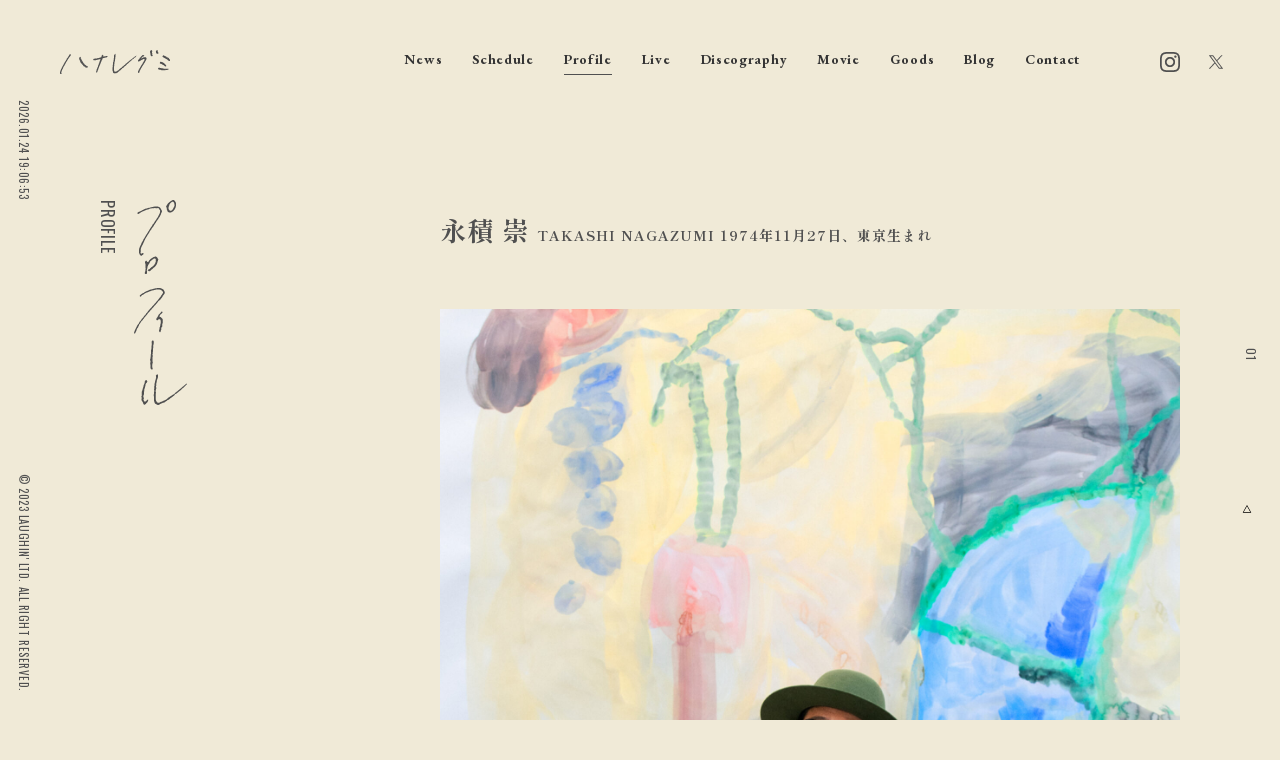

--- FILE ---
content_type: text/html; charset=UTF-8
request_url: https://www.hanaregumi.jp/profile
body_size: 14349
content:
<!DOCTYPE html>
<html lang="ja">
<head>
<!-- Google tag (gtag.js) -->
<script async src="https://www.googletagmanager.com/gtag/js?id=G-MMESEQZ7JJ"></script>
<script>
window.dataLayer = window.dataLayer || [];
function gtag(){dataLayer.push(arguments);}
gtag('js', new Date());
gtag('config', 'G-MMESEQZ7JJ');
</script>
<meta charset="UTF-8" />
<meta http-equiv="Content-Style-Type" content="text/css" />
<meta http-equiv="Content-Type" content="text/html; charset=UTF-8" />
<meta name="viewport" content="width=device-width,minimum-scale=1,initial-scale=1">

<!-- meta -->
<meta name="keywords" content="" />
<meta name="description" content="Official Web">
<!-- icon -->
<link rel="apple-touch-icon" sizes="180x180" href="/apple-touch-icon.png">
<link rel="icon" type="image/png" sizes="32x32" href="/favicon-32x32.png">
<link rel="icon" type="image/png" sizes="16x16" href="/favicon-16x16.png">
<link rel="shortcut icon" href="/favicon.ico">
<!-- css -->
<link rel="preconnect" href="https://fonts.googleapis.com">
<link rel="preconnect" href="https://fonts.gstatic.com" crossorigin>
<link href="https://fonts.googleapis.com/css2?family=EB+Garamond:wght@400;500;700&family=Shippori+Mincho:wght@400;700&family=Zen+Kaku+Gothic+New:wght@400;500;700&family=Oswald:wght@400;500;700&display=swap" rel="stylesheet">
<link href="https://www.hanaregumi.jp/wp_2024/wp-content/themes/hanaregumi/assets/css/swiper-bundle.min.css" rel="stylesheet" type="text/css">
<link href="https://www.hanaregumi.jp/wp_2024/wp-content/themes/hanaregumi/assets/css/common.css?adsfasddddddddddddddddddsdfsd" rel="stylesheet" type="text/css">
<link href="https://www.hanaregumi.jp/wp_2024/wp-content/themes/hanaregumi/assets/css/entry.css?adsfasdddddddddddfdd1dddddsdfsd" rel="stylesheet" type="text/css">
<meta name='robots' content='index, follow, max-image-preview:large, max-snippet:-1, max-video-preview:-1' />

	<!-- This site is optimized with the Yoast SEO plugin v23.8 - https://yoast.com/wordpress/plugins/seo/ -->
	<title>Profile - ハナレグミ</title>
	<link rel="canonical" href="https://www.hanaregumi.jp/profile" />
	<meta property="og:locale" content="ja_JP" />
	<meta property="og:type" content="article" />
	<meta property="og:title" content="Profile - ハナレグミ" />
	<meta property="og:url" content="https://www.hanaregumi.jp/profile" />
	<meta property="og:site_name" content="ハナレグミ" />
	<meta property="article:modified_time" content="2025-12-01T09:22:20+00:00" />
	<meta property="og:image" content="https://www.hanaregumi.jp/wp_2024/wp-content/uploads/2025/12/1111111-scaled.jpg" />
	<meta property="og:image:width" content="1707" />
	<meta property="og:image:height" content="2560" />
	<meta property="og:image:type" content="image/jpeg" />
	<meta name="twitter:card" content="summary_large_image" />
	<meta name="twitter:site" content="@hanareOffcial" />
	<meta name="twitter:label1" content="推定読み取り時間" />
	<meta name="twitter:data1" content="1分" />
	<script type="application/ld+json" class="yoast-schema-graph">{"@context":"https://schema.org","@graph":[{"@type":"WebPage","@id":"https://www.hanaregumi.jp/profile","url":"https://www.hanaregumi.jp/profile","name":"Profile - ハナレグミ","isPartOf":{"@id":"https://www.hanaregumi.jp/#website"},"primaryImageOfPage":{"@id":"https://www.hanaregumi.jp/profile#primaryimage"},"image":{"@id":"https://www.hanaregumi.jp/profile#primaryimage"},"thumbnailUrl":"https://www.hanaregumi.jp/wp_2024/wp-content/uploads/2025/12/1111111-scaled.jpg","datePublished":"2023-08-04T02:50:15+00:00","dateModified":"2025-12-01T09:22:20+00:00","breadcrumb":{"@id":"https://www.hanaregumi.jp/profile#breadcrumb"},"inLanguage":"ja","potentialAction":[{"@type":"ReadAction","target":["https://www.hanaregumi.jp/profile"]}]},{"@type":"ImageObject","inLanguage":"ja","@id":"https://www.hanaregumi.jp/profile#primaryimage","url":"https://www.hanaregumi.jp/wp_2024/wp-content/uploads/2025/12/1111111-scaled.jpg","contentUrl":"https://www.hanaregumi.jp/wp_2024/wp-content/uploads/2025/12/1111111-scaled.jpg","width":1707,"height":2560},{"@type":"BreadcrumbList","@id":"https://www.hanaregumi.jp/profile#breadcrumb","itemListElement":[{"@type":"ListItem","position":1,"name":"ホーム","item":"https://www.hanaregumi.jp/"},{"@type":"ListItem","position":2,"name":"Profile"}]},{"@type":"WebSite","@id":"https://www.hanaregumi.jp/#website","url":"https://www.hanaregumi.jp/","name":"ハナレグミ","description":"Official Web","alternateName":"hanaregumi","potentialAction":[{"@type":"SearchAction","target":{"@type":"EntryPoint","urlTemplate":"https://www.hanaregumi.jp/?s={search_term_string}"},"query-input":{"@type":"PropertyValueSpecification","valueRequired":true,"valueName":"search_term_string"}}],"inLanguage":"ja"}]}</script>
	<!-- / Yoast SEO plugin. -->


<script type="text/javascript">
/* <![CDATA[ */
window._wpemojiSettings = {"baseUrl":"https:\/\/s.w.org\/images\/core\/emoji\/15.0.3\/72x72\/","ext":".png","svgUrl":"https:\/\/s.w.org\/images\/core\/emoji\/15.0.3\/svg\/","svgExt":".svg","source":{"concatemoji":"https:\/\/www.hanaregumi.jp\/wp_2024\/wp-includes\/js\/wp-emoji-release.min.js?ver=6.6.4"}};
/*! This file is auto-generated */
!function(i,n){var o,s,e;function c(e){try{var t={supportTests:e,timestamp:(new Date).valueOf()};sessionStorage.setItem(o,JSON.stringify(t))}catch(e){}}function p(e,t,n){e.clearRect(0,0,e.canvas.width,e.canvas.height),e.fillText(t,0,0);var t=new Uint32Array(e.getImageData(0,0,e.canvas.width,e.canvas.height).data),r=(e.clearRect(0,0,e.canvas.width,e.canvas.height),e.fillText(n,0,0),new Uint32Array(e.getImageData(0,0,e.canvas.width,e.canvas.height).data));return t.every(function(e,t){return e===r[t]})}function u(e,t,n){switch(t){case"flag":return n(e,"\ud83c\udff3\ufe0f\u200d\u26a7\ufe0f","\ud83c\udff3\ufe0f\u200b\u26a7\ufe0f")?!1:!n(e,"\ud83c\uddfa\ud83c\uddf3","\ud83c\uddfa\u200b\ud83c\uddf3")&&!n(e,"\ud83c\udff4\udb40\udc67\udb40\udc62\udb40\udc65\udb40\udc6e\udb40\udc67\udb40\udc7f","\ud83c\udff4\u200b\udb40\udc67\u200b\udb40\udc62\u200b\udb40\udc65\u200b\udb40\udc6e\u200b\udb40\udc67\u200b\udb40\udc7f");case"emoji":return!n(e,"\ud83d\udc26\u200d\u2b1b","\ud83d\udc26\u200b\u2b1b")}return!1}function f(e,t,n){var r="undefined"!=typeof WorkerGlobalScope&&self instanceof WorkerGlobalScope?new OffscreenCanvas(300,150):i.createElement("canvas"),a=r.getContext("2d",{willReadFrequently:!0}),o=(a.textBaseline="top",a.font="600 32px Arial",{});return e.forEach(function(e){o[e]=t(a,e,n)}),o}function t(e){var t=i.createElement("script");t.src=e,t.defer=!0,i.head.appendChild(t)}"undefined"!=typeof Promise&&(o="wpEmojiSettingsSupports",s=["flag","emoji"],n.supports={everything:!0,everythingExceptFlag:!0},e=new Promise(function(e){i.addEventListener("DOMContentLoaded",e,{once:!0})}),new Promise(function(t){var n=function(){try{var e=JSON.parse(sessionStorage.getItem(o));if("object"==typeof e&&"number"==typeof e.timestamp&&(new Date).valueOf()<e.timestamp+604800&&"object"==typeof e.supportTests)return e.supportTests}catch(e){}return null}();if(!n){if("undefined"!=typeof Worker&&"undefined"!=typeof OffscreenCanvas&&"undefined"!=typeof URL&&URL.createObjectURL&&"undefined"!=typeof Blob)try{var e="postMessage("+f.toString()+"("+[JSON.stringify(s),u.toString(),p.toString()].join(",")+"));",r=new Blob([e],{type:"text/javascript"}),a=new Worker(URL.createObjectURL(r),{name:"wpTestEmojiSupports"});return void(a.onmessage=function(e){c(n=e.data),a.terminate(),t(n)})}catch(e){}c(n=f(s,u,p))}t(n)}).then(function(e){for(var t in e)n.supports[t]=e[t],n.supports.everything=n.supports.everything&&n.supports[t],"flag"!==t&&(n.supports.everythingExceptFlag=n.supports.everythingExceptFlag&&n.supports[t]);n.supports.everythingExceptFlag=n.supports.everythingExceptFlag&&!n.supports.flag,n.DOMReady=!1,n.readyCallback=function(){n.DOMReady=!0}}).then(function(){return e}).then(function(){var e;n.supports.everything||(n.readyCallback(),(e=n.source||{}).concatemoji?t(e.concatemoji):e.wpemoji&&e.twemoji&&(t(e.twemoji),t(e.wpemoji)))}))}((window,document),window._wpemojiSettings);
/* ]]> */
</script>
<style id='wp-emoji-styles-inline-css' type='text/css'>

	img.wp-smiley, img.emoji {
		display: inline !important;
		border: none !important;
		box-shadow: none !important;
		height: 1em !important;
		width: 1em !important;
		margin: 0 0.07em !important;
		vertical-align: -0.1em !important;
		background: none !important;
		padding: 0 !important;
	}
</style>
<link rel='stylesheet' id='wp-block-library-css' href='https://www.hanaregumi.jp/wp_2024/wp-includes/css/dist/block-library/style.min.css?ver=6.6.4' type='text/css' media='all' />
<style id='classic-theme-styles-inline-css' type='text/css'>
/*! This file is auto-generated */
.wp-block-button__link{color:#fff;background-color:#32373c;border-radius:9999px;box-shadow:none;text-decoration:none;padding:calc(.667em + 2px) calc(1.333em + 2px);font-size:1.125em}.wp-block-file__button{background:#32373c;color:#fff;text-decoration:none}
</style>
<style id='global-styles-inline-css' type='text/css'>
:root{--wp--preset--aspect-ratio--square: 1;--wp--preset--aspect-ratio--4-3: 4/3;--wp--preset--aspect-ratio--3-4: 3/4;--wp--preset--aspect-ratio--3-2: 3/2;--wp--preset--aspect-ratio--2-3: 2/3;--wp--preset--aspect-ratio--16-9: 16/9;--wp--preset--aspect-ratio--9-16: 9/16;--wp--preset--color--black: #000000;--wp--preset--color--cyan-bluish-gray: #abb8c3;--wp--preset--color--white: #ffffff;--wp--preset--color--pale-pink: #f78da7;--wp--preset--color--vivid-red: #cf2e2e;--wp--preset--color--luminous-vivid-orange: #ff6900;--wp--preset--color--luminous-vivid-amber: #fcb900;--wp--preset--color--light-green-cyan: #7bdcb5;--wp--preset--color--vivid-green-cyan: #00d084;--wp--preset--color--pale-cyan-blue: #8ed1fc;--wp--preset--color--vivid-cyan-blue: #0693e3;--wp--preset--color--vivid-purple: #9b51e0;--wp--preset--gradient--vivid-cyan-blue-to-vivid-purple: linear-gradient(135deg,rgba(6,147,227,1) 0%,rgb(155,81,224) 100%);--wp--preset--gradient--light-green-cyan-to-vivid-green-cyan: linear-gradient(135deg,rgb(122,220,180) 0%,rgb(0,208,130) 100%);--wp--preset--gradient--luminous-vivid-amber-to-luminous-vivid-orange: linear-gradient(135deg,rgba(252,185,0,1) 0%,rgba(255,105,0,1) 100%);--wp--preset--gradient--luminous-vivid-orange-to-vivid-red: linear-gradient(135deg,rgba(255,105,0,1) 0%,rgb(207,46,46) 100%);--wp--preset--gradient--very-light-gray-to-cyan-bluish-gray: linear-gradient(135deg,rgb(238,238,238) 0%,rgb(169,184,195) 100%);--wp--preset--gradient--cool-to-warm-spectrum: linear-gradient(135deg,rgb(74,234,220) 0%,rgb(151,120,209) 20%,rgb(207,42,186) 40%,rgb(238,44,130) 60%,rgb(251,105,98) 80%,rgb(254,248,76) 100%);--wp--preset--gradient--blush-light-purple: linear-gradient(135deg,rgb(255,206,236) 0%,rgb(152,150,240) 100%);--wp--preset--gradient--blush-bordeaux: linear-gradient(135deg,rgb(254,205,165) 0%,rgb(254,45,45) 50%,rgb(107,0,62) 100%);--wp--preset--gradient--luminous-dusk: linear-gradient(135deg,rgb(255,203,112) 0%,rgb(199,81,192) 50%,rgb(65,88,208) 100%);--wp--preset--gradient--pale-ocean: linear-gradient(135deg,rgb(255,245,203) 0%,rgb(182,227,212) 50%,rgb(51,167,181) 100%);--wp--preset--gradient--electric-grass: linear-gradient(135deg,rgb(202,248,128) 0%,rgb(113,206,126) 100%);--wp--preset--gradient--midnight: linear-gradient(135deg,rgb(2,3,129) 0%,rgb(40,116,252) 100%);--wp--preset--font-size--small: 13px;--wp--preset--font-size--medium: 20px;--wp--preset--font-size--large: 36px;--wp--preset--font-size--x-large: 42px;--wp--preset--spacing--20: 0.44rem;--wp--preset--spacing--30: 0.67rem;--wp--preset--spacing--40: 1rem;--wp--preset--spacing--50: 1.5rem;--wp--preset--spacing--60: 2.25rem;--wp--preset--spacing--70: 3.38rem;--wp--preset--spacing--80: 5.06rem;--wp--preset--shadow--natural: 6px 6px 9px rgba(0, 0, 0, 0.2);--wp--preset--shadow--deep: 12px 12px 50px rgba(0, 0, 0, 0.4);--wp--preset--shadow--sharp: 6px 6px 0px rgba(0, 0, 0, 0.2);--wp--preset--shadow--outlined: 6px 6px 0px -3px rgba(255, 255, 255, 1), 6px 6px rgba(0, 0, 0, 1);--wp--preset--shadow--crisp: 6px 6px 0px rgba(0, 0, 0, 1);}:where(.is-layout-flex){gap: 0.5em;}:where(.is-layout-grid){gap: 0.5em;}body .is-layout-flex{display: flex;}.is-layout-flex{flex-wrap: wrap;align-items: center;}.is-layout-flex > :is(*, div){margin: 0;}body .is-layout-grid{display: grid;}.is-layout-grid > :is(*, div){margin: 0;}:where(.wp-block-columns.is-layout-flex){gap: 2em;}:where(.wp-block-columns.is-layout-grid){gap: 2em;}:where(.wp-block-post-template.is-layout-flex){gap: 1.25em;}:where(.wp-block-post-template.is-layout-grid){gap: 1.25em;}.has-black-color{color: var(--wp--preset--color--black) !important;}.has-cyan-bluish-gray-color{color: var(--wp--preset--color--cyan-bluish-gray) !important;}.has-white-color{color: var(--wp--preset--color--white) !important;}.has-pale-pink-color{color: var(--wp--preset--color--pale-pink) !important;}.has-vivid-red-color{color: var(--wp--preset--color--vivid-red) !important;}.has-luminous-vivid-orange-color{color: var(--wp--preset--color--luminous-vivid-orange) !important;}.has-luminous-vivid-amber-color{color: var(--wp--preset--color--luminous-vivid-amber) !important;}.has-light-green-cyan-color{color: var(--wp--preset--color--light-green-cyan) !important;}.has-vivid-green-cyan-color{color: var(--wp--preset--color--vivid-green-cyan) !important;}.has-pale-cyan-blue-color{color: var(--wp--preset--color--pale-cyan-blue) !important;}.has-vivid-cyan-blue-color{color: var(--wp--preset--color--vivid-cyan-blue) !important;}.has-vivid-purple-color{color: var(--wp--preset--color--vivid-purple) !important;}.has-black-background-color{background-color: var(--wp--preset--color--black) !important;}.has-cyan-bluish-gray-background-color{background-color: var(--wp--preset--color--cyan-bluish-gray) !important;}.has-white-background-color{background-color: var(--wp--preset--color--white) !important;}.has-pale-pink-background-color{background-color: var(--wp--preset--color--pale-pink) !important;}.has-vivid-red-background-color{background-color: var(--wp--preset--color--vivid-red) !important;}.has-luminous-vivid-orange-background-color{background-color: var(--wp--preset--color--luminous-vivid-orange) !important;}.has-luminous-vivid-amber-background-color{background-color: var(--wp--preset--color--luminous-vivid-amber) !important;}.has-light-green-cyan-background-color{background-color: var(--wp--preset--color--light-green-cyan) !important;}.has-vivid-green-cyan-background-color{background-color: var(--wp--preset--color--vivid-green-cyan) !important;}.has-pale-cyan-blue-background-color{background-color: var(--wp--preset--color--pale-cyan-blue) !important;}.has-vivid-cyan-blue-background-color{background-color: var(--wp--preset--color--vivid-cyan-blue) !important;}.has-vivid-purple-background-color{background-color: var(--wp--preset--color--vivid-purple) !important;}.has-black-border-color{border-color: var(--wp--preset--color--black) !important;}.has-cyan-bluish-gray-border-color{border-color: var(--wp--preset--color--cyan-bluish-gray) !important;}.has-white-border-color{border-color: var(--wp--preset--color--white) !important;}.has-pale-pink-border-color{border-color: var(--wp--preset--color--pale-pink) !important;}.has-vivid-red-border-color{border-color: var(--wp--preset--color--vivid-red) !important;}.has-luminous-vivid-orange-border-color{border-color: var(--wp--preset--color--luminous-vivid-orange) !important;}.has-luminous-vivid-amber-border-color{border-color: var(--wp--preset--color--luminous-vivid-amber) !important;}.has-light-green-cyan-border-color{border-color: var(--wp--preset--color--light-green-cyan) !important;}.has-vivid-green-cyan-border-color{border-color: var(--wp--preset--color--vivid-green-cyan) !important;}.has-pale-cyan-blue-border-color{border-color: var(--wp--preset--color--pale-cyan-blue) !important;}.has-vivid-cyan-blue-border-color{border-color: var(--wp--preset--color--vivid-cyan-blue) !important;}.has-vivid-purple-border-color{border-color: var(--wp--preset--color--vivid-purple) !important;}.has-vivid-cyan-blue-to-vivid-purple-gradient-background{background: var(--wp--preset--gradient--vivid-cyan-blue-to-vivid-purple) !important;}.has-light-green-cyan-to-vivid-green-cyan-gradient-background{background: var(--wp--preset--gradient--light-green-cyan-to-vivid-green-cyan) !important;}.has-luminous-vivid-amber-to-luminous-vivid-orange-gradient-background{background: var(--wp--preset--gradient--luminous-vivid-amber-to-luminous-vivid-orange) !important;}.has-luminous-vivid-orange-to-vivid-red-gradient-background{background: var(--wp--preset--gradient--luminous-vivid-orange-to-vivid-red) !important;}.has-very-light-gray-to-cyan-bluish-gray-gradient-background{background: var(--wp--preset--gradient--very-light-gray-to-cyan-bluish-gray) !important;}.has-cool-to-warm-spectrum-gradient-background{background: var(--wp--preset--gradient--cool-to-warm-spectrum) !important;}.has-blush-light-purple-gradient-background{background: var(--wp--preset--gradient--blush-light-purple) !important;}.has-blush-bordeaux-gradient-background{background: var(--wp--preset--gradient--blush-bordeaux) !important;}.has-luminous-dusk-gradient-background{background: var(--wp--preset--gradient--luminous-dusk) !important;}.has-pale-ocean-gradient-background{background: var(--wp--preset--gradient--pale-ocean) !important;}.has-electric-grass-gradient-background{background: var(--wp--preset--gradient--electric-grass) !important;}.has-midnight-gradient-background{background: var(--wp--preset--gradient--midnight) !important;}.has-small-font-size{font-size: var(--wp--preset--font-size--small) !important;}.has-medium-font-size{font-size: var(--wp--preset--font-size--medium) !important;}.has-large-font-size{font-size: var(--wp--preset--font-size--large) !important;}.has-x-large-font-size{font-size: var(--wp--preset--font-size--x-large) !important;}
:where(.wp-block-post-template.is-layout-flex){gap: 1.25em;}:where(.wp-block-post-template.is-layout-grid){gap: 1.25em;}
:where(.wp-block-columns.is-layout-flex){gap: 2em;}:where(.wp-block-columns.is-layout-grid){gap: 2em;}
:root :where(.wp-block-pullquote){font-size: 1.5em;line-height: 1.6;}
</style>
<link rel='stylesheet' id='contact-form-7-css' href='https://www.hanaregumi.jp/wp_2024/wp-content/plugins/contact-form-7/includes/css/styles.css?ver=5.8.1' type='text/css' media='all' />
<link rel='stylesheet' id='cf7msm_styles-css' href='https://www.hanaregumi.jp/wp_2024/wp-content/plugins/contact-form-7-multi-step-module-premium/resources/cf7msm.css?ver=4.3.1' type='text/css' media='all' />
<script type="text/javascript" src="https://www.hanaregumi.jp/wp_2024/wp-includes/js/jquery/jquery.min.js?ver=3.7.1" id="jquery-core-js"></script>
<script type="text/javascript" src="https://www.hanaregumi.jp/wp_2024/wp-includes/js/jquery/jquery-migrate.min.js?ver=3.4.1" id="jquery-migrate-js"></script>
<link rel="https://api.w.org/" href="https://www.hanaregumi.jp/wp-json/" /><link rel="alternate" title="JSON" type="application/json" href="https://www.hanaregumi.jp/wp-json/wp/v2/pages/10" /><link rel="EditURI" type="application/rsd+xml" title="RSD" href="https://www.hanaregumi.jp/wp_2024/xmlrpc.php?rsd" />
<meta name="generator" content="WordPress 6.6.4" />
<link rel='shortlink' href='https://www.hanaregumi.jp/?p=10' />
<link rel="alternate" title="oEmbed (JSON)" type="application/json+oembed" href="https://www.hanaregumi.jp/wp-json/oembed/1.0/embed?url=https%3A%2F%2Fwww.hanaregumi.jp%2Fprofile" />
<link rel="alternate" title="oEmbed (XML)" type="text/xml+oembed" href="https://www.hanaregumi.jp/wp-json/oembed/1.0/embed?url=https%3A%2F%2Fwww.hanaregumi.jp%2Fprofile&#038;format=xml" />
</head>
<body class="page" ontouchstart="">
<div class="menu_bg"></div>


<!-- /////////////////////////////////////////////////////////////////////////
    block_navi
//////////////////////////////////////////////////////////////////////////////-->
<header id="header" class="block_header">
  <div class="inner">
    <div class="logo"><a href="https://www.hanaregumi.jp/"><span><img src="https://www.hanaregumi.jp/wp_2024/wp-content/themes/hanaregumi/assets/img/common/write_hanaregumi.svg" alt="ハナレグミ"></span></a></div>
    <ul class="menu">
      <li>
        <a href="https://www.hanaregumi.jp/news/" ><span>News</span></a>
        <ul class="sub_menu">
          <li><a href="https://www.hanaregumi.jp/news_category/live" class=""><span>Live</span></a></li><li><a href="https://www.hanaregumi.jp/news_category/release" class=""><span>Release</span></a></li><li><a href="https://www.hanaregumi.jp/news_category/media" class=""><span>Media</span></a></li><li><a href="https://www.hanaregumi.jp/news_category/topics" class=""><span>Topics</span></a></li><li><a href="https://www.hanaregumi.jp/news_category/goods" class=""><span>Goods</span></a></li><li><a href="https://www.hanaregumi.jp/news_category/other" class=""><span>Other</span></a></li>        </ul>
      </li>
      <li><a href="https://www.hanaregumi.jp/schedule/" ><span>Schedule</span></a></li>
      <li><a href="https://www.hanaregumi.jp/profile/"  class='active'><span>Profile</span></a></li>
      <li>
        <a href="https://www.hanaregumi.jp/live/" ><span>Live</span></a>
        <ul class="sub_menu">
        <li><a href="https://www.hanaregumi.jp/live-tour">Tour</a></li>
        <li><a href="https://www.hanaregumi.jp/live-archive/">Archives</a></li>
        </ul>
      </li>
      <li>
        <a href="https://www.hanaregumi.jp/discography/" ><span>Discography</span></a>
        <ul class="sub_menu">
        <li><a href="https://www.hanaregumi.jp/discography_category/album" class=""><span>Album</span></a></li><li><a href="https://www.hanaregumi.jp/discography_category/single" class=""><span>Single</span></a></li><li><a href="https://www.hanaregumi.jp/discography_category/dvd" class=""><span>DVD</span></a></li><li><a href="https://www.hanaregumi.jp/discography_category/book" class=""><span>Book</span></a></li><li><a href="https://www.hanaregumi.jp/discography_category/others" class=""><span>Others</span></a></li>        </ul>
      </li>
      <li><a href="https://www.hanaregumi.jp/movie/" ><span>Movie</span></a></li>
      <li><a href="https://www.official-store.jp/laughin/products/list.php?category_id=7" target="_blank"><span>Goods</span></a></li>
      <li><a href="https://www.hanaregumi.jp/blog/" ><span>Blog</span></a>
      <ul class="sub_menu">
          <li><a href="https://www.hanaregumi.jp/blog_category/blog" class=""><span>Blog</span></a></li><li><a href="https://www.hanaregumi.jp/blog_category/instagram" class=""><span>Instagram</span></a></li>        </ul>
      </li>
      <li><a href="https://www.hanaregumi.jp/contact/" ><span>Contact</span></a></li>
    </ul>
    <ul class="sns">
      <li><a href="https://www.instagram.com/hanaregumi.official/" target="_blank" target-scroll="" class="ig"><svg xmlns="http://www.w3.org/2000/svg" width="24" height="24" viewBox="0 0 24 24"><path d="M12 2.163c3.204 0 3.584.012 4.85.07 3.252.148 4.771 1.691 4.919 4.919.058 1.265.069 1.645.069 4.849 0 3.205-.012 3.584-.069 4.849-.149 3.225-1.664 4.771-4.919 4.919-1.266.058-1.644.07-4.85.07-3.204 0-3.584-.012-4.849-.07-3.26-.149-4.771-1.699-4.919-4.92-.058-1.265-.07-1.644-.07-4.849 0-3.204.013-3.583.07-4.849.149-3.227 1.664-4.771 4.919-4.919 1.266-.057 1.645-.069 4.849-.069zm0-2.163c-3.259 0-3.667.014-4.947.072-4.358.2-6.78 2.618-6.98 6.98-.059 1.281-.073 1.689-.073 4.948 0 3.259.014 3.668.072 4.948.2 4.358 2.618 6.78 6.98 6.98 1.281.058 1.689.072 4.948.072 3.259 0 3.668-.014 4.948-.072 4.354-.2 6.782-2.618 6.979-6.98.059-1.28.073-1.689.073-4.948 0-3.259-.014-3.667-.072-4.947-.196-4.354-2.617-6.78-6.979-6.98-1.281-.059-1.69-.073-4.949-.073zm0 5.838c-3.403 0-6.162 2.759-6.162 6.162s2.759 6.163 6.162 6.163 6.162-2.759 6.162-6.163c0-3.403-2.759-6.162-6.162-6.162zm0 10.162c-2.209 0-4-1.79-4-4 0-2.209 1.791-4 4-4s4 1.791 4 4c0 2.21-1.791 4-4 4zm6.406-11.845c-.796 0-1.441.645-1.441 1.44s.645 1.44 1.441 1.44c.795 0 1.439-.645 1.439-1.44s-.644-1.44-1.439-1.44z"/></svg></a></li>
      <li><a href="https://twitter.com/hanareOffcial" target="_blank" target-scroll="" class="tw"><svg version="1.1" id="svg5" xmlns:svg="http://www.w3.org/2000/svg" xmlns="http://www.w3.org/2000/svg" xmlns:xlink="http://www.w3.org/1999/xlink" x="0px" y="0px" viewBox="0 0 1668.56 1221.19" style="enable-background:new 0 0 1668.56 1221.19;" xml:space="preserve"><g id="layer1" transform="translate(52.390088,-25.058597)">
	<path id="path1009" d="M283.94,167.31l386.39,516.64L281.5,1104h87.51l340.42-367.76L984.48,1104h297.8L874.15,558.3l361.92-390.99
		h-87.51l-313.51,338.7l-253.31-338.7H283.94z M412.63,231.77h136.81l604.13,807.76h-136.81L412.63,231.77z"></path></g></svg></a></li>
    </ul>
  </div>
</header>
<nav class="block_navi">
  <a href="#">
    <div class="wrap">
      <span class="l1"></span>
      <span class="l2"></span>
      <span class="l3"></span>
    </div>
  </a>
</nav>
<nav class="block_sp_menu">
  <div class="inner">
    <ul class="menu">
      <li><a href="https://www.hanaregumi.jp/"><span>Home</span></a></li>
      <li ><a href="https://www.hanaregumi.jp/news/"><span>News</span></a>
      <ul class="sub_menu">
          <li><a href="https://www.hanaregumi.jp/news_category/live" class=""><span>Live</span></a></li><li><a href="https://www.hanaregumi.jp/news_category/release" class=""><span>Release</span></a></li><li><a href="https://www.hanaregumi.jp/news_category/media" class=""><span>Media</span></a></li><li><a href="https://www.hanaregumi.jp/news_category/topics" class=""><span>Topics</span></a></li><li><a href="https://www.hanaregumi.jp/news_category/goods" class=""><span>Goods</span></a></li><li><a href="https://www.hanaregumi.jp/news_category/other" class=""><span>Other</span></a></li>        </ul>
      </li>
      <li ><a href="https://www.hanaregumi.jp/schedule/"><span>Schedule</span></a></li>
      <li  class='active'><a href="https://www.hanaregumi.jp/profile/"><span>Profile</span></a></li>
      <li ><a href="https://www.hanaregumi.jp/live/"><span>Live</span></a>
        <ul class="sub_menu">
          <li><a href="https://www.hanaregumi.jp/live-tour">Tour</a></li>
          <li><a href="https://www.hanaregumi.jp/live-archive/">Archives</a></li>
        </ul>
      </li>
      <li ><a href="https://www.hanaregumi.jp/discography/"><span>Discography</span></a>
        <ul class="sub_menu">
          <li><a href="https://www.hanaregumi.jp/discography_category/album" class=""><span>Album</span></a></li><li><a href="https://www.hanaregumi.jp/discography_category/single" class=""><span>Single</span></a></li><li><a href="https://www.hanaregumi.jp/discography_category/dvd" class=""><span>DVD</span></a></li><li><a href="https://www.hanaregumi.jp/discography_category/book" class=""><span>Book</span></a></li><li><a href="https://www.hanaregumi.jp/discography_category/others" class=""><span>Others</span></a></li>          </ul>
      </li>
      <li ><a href="https://www.hanaregumi.jp/movie/"><span>Movie</span></a></li>
      <li><a href="https://www.official-store.jp/laughin/products/list.php?category_id=7" target="_blank"><span>Goods</span></a></li>
      <li ><a href="https://www.hanaregumi.jp/blog/"><span>Blog</span></a>
      <ul class="sub_menu">
          <li><a href="https://www.hanaregumi.jp/blog_category/blog" class=""><span>Blog</span></a></li><li><a href="https://www.hanaregumi.jp/blog_category/instagram" class=""><span>Instagram</span></a></li>        </ul>
      </li>
      <li ><a href="https://www.hanaregumi.jp/contact/"><span>Contact</span></a></li>
    </ul>
  </div>
</nav>

<!-- /////////////////////////////////////////////////////////////////////////
    block_left
//////////////////////////////////////////////////////////////////////////////-->
<div class="block_left">
  <div id="now_time" class="time"></div>
  <script>
  function showClock1() {
    var nowTime = new Date();
    var dateYear       = nowTime.getFullYear();
    var dateMonth      = nowTime.getMonth() + 1;
    var dateDay        = nowTime.getDate();
    var dateWeek       = nowTime.getDay();
    var nowHour = nowTime.getHours();
    var nowMin  = nowTime.getMinutes();
    var nowSec  = nowTime.getSeconds();
    if (dateMonth < 10)    dateMonth    = '0' + dateMonth;
    if (dateDay < 10)    dateDay    = '0' + dateDay;
    if (nowHour < 10)    nowHour    = '0' + nowHour;
    if (nowMin < 10) nowMin = '0' + nowMin;
    if (nowSec < 10) nowSec = '0' + nowSec;
    str  = dateYear + '.' + dateMonth + '.' + dateDay + ' ';
    str += nowHour + ':' + nowMin + ':' + nowSec;
    document.getElementById("now_time").innerHTML = str;
  }
  showClock1();
  setInterval('showClock1()',1000);
  </script>
  <div class="copyright ">© 2023 LAUGHIN' LTD. ALL RIGHT RESERVED.</div>
</div>



<!-- /////////////////////////////////////////////////////////////////////////
    block_right
//////////////////////////////////////////////////////////////////////////////-->
<div class="block_right">
  <div class="scroll">
    <a href="#"><span class="t">PAGE TOP</span><span class="arrow"><svg width="24" height="24" xmlns="http://www.w3.org/2000/svg" fill-rule="evenodd" clip-rule="evenodd"><path d="M11 2.206l-6.235 7.528-.765-.645 7.521-9 7.479 9-.764.646-6.236-7.53v21.884h-1v-21.883z"/></svg></span></a>
  </div>
</div>
  

<div id="wrapper" class="wrapper">
  <ul class="read_num">
    <!-- <li><span>01</span></li> -->
  </ul>
  
  <div class="page_wrap">
    <header class="summary">
  
  <!-- /////////////////////////////////////////////////////////////////////////
      title
  //////////////////////////////////////////////////////////////////////////////-->
  <section id="profile_title" class="block_title">
    <div class="inner">
      <div class="title scrollview">
        <small><img src="https://www.hanaregumi.jp/wp_2024/wp-content/themes/hanaregumi/assets/img/common/write_profile.svg" alt="プロフィール"></small>
        <span>Profile</span>
      </div>
    </div>
  </section>

</header class="summary">
<main>

  
  <!-- /////////////////////////////////////////////////////////////////////////
      entry
  //////////////////////////////////////////////////////////////////////////////-->
  <article id="entry" class="block_entry">
    <div class="inner scrollview">
        <h1 class="title">永積 崇 <small>TAKASHI NAGAZUMI <br class="sp_only">1974年11月27日、東京生まれ</small></h1>
                        <div class="entry ">
        
        
                    <div class="textarea "><p><img decoding="async" src="https://www.hanaregumi.jp/wp_2024/wp-content/uploads/2025/12/1111111-scaled.jpg" alt="" /></p>
<p>高校２年の頃よりアコースティック・ギターで弾き語りをはじめる。<br />
1997年、SUPER BUTTER DOG でメジャー・デビュー。 </p>
<p>2002年夏よりSUPER BUTTER DOGと併行して、ハナレグミ名義でソロ活動をスタート。同年10月1stシングル『家族の風景』、11月には1stアルバム『音タイム』をリリース。 ギター片手に単身、全国のライヴ・ハウスを廻る。</p>
<p>2004年、2ndアルバム『日々のあわ』をリリース。全国ツアーはNHKホールを含む全公演がソールドアウト。</p>
<p>2005年、完全自宅録音による3rdアルバム『帰ってから、歌いたくなってもいいようにと思ったのだ。』をリリース。夏にはSUPER BUTTER DOGの代表曲をタイトルにした竹中直人氏監督映画『サヨナラCOLOR』が公開となり、エンディング・テーマとして忌野清志郎氏とのデュエットも披露。同映画のサントラも担当する。 同年9月、初のベスト・アルバムをリリース。その10日後の9月24日に東京・小金井公園にてワンマン・フリー・ライヴ『hana-uta fes.』を開催。台風の影響による大雨から一時は開催自体が危ぶまれたものの、なんと2万人もの観衆が会場に集結。予想以上の大成功を納めた。</p>
<p>2009年、シングル『光と影』・アルバム『あいのわ』をリリース。4年半ぶりとなる全国ツアーでは12公演を遂行し、ファイナルの日本武道館では約1万人の観客を圧倒するステージを披露した。</p>
<p>2010年3月『TOUR あいのわ「タカシにはその器はないんじゃないかしら…」と母は言ったのであった。＠日本武道館』をリリース。10月には全国Zeppツアーを遂行。</p>
<p>2011年は、FUJI ROCK FESTIVAL’11/GREEN STAGEをはじめ、RISING SUN ROCK FESTIVAL 2011 in EZOへは大トリとして出演、ARABAKI ROCK FEST.11では初日のトリとして多彩なゲストを迎えセッションを披露するなど各地の観衆を魅了した。9月に5thアルバム『オアシス』をリリース。</p>
<p>2012年1月からは全国ツアー『TOUR オアシス』を開催。また、サントリー「角ハイボール」のCMソングとして、ハナレグミによる『ウイスキーが、お好きでしょ』がオンエア。</p>
<p>2013年5月には、時代を越えて歌い継がれる12の名曲を、多彩なゲストミュージシャンを迎えてレコーディングしたハナレグミにとって初となる待望のカバーアルバム『だれそかれそ』をリリース。</p>
<p>2014年1月には、茂木欣一（スカパラ/FISHMANS）、加藤隆志（スカパラ/LOSALIOS）、柏原譲（FISHMANS/Polaris/OTOUTA）の3人によるバンドSo many tearsと各地180分を超える熱演を繰り広げた伝説のツアーのライブ盤、ハナレグミ・So many tears『どこまでいくの実況録音145分』をリリース。</p>
<p>2015年8月19日に、4年ぶり6枚目となる待望の新作、アルバム『What are you looking for』をリリース。自身の楽曲に加えて、野田洋次郎（RADWIMPS）、YO-KING（真心ブラザーズ）による楽曲や、池田貴史（レキシ）、大宮エリー、辻村豪文（キセル）、堀込泰行（exキリンジ）との共作楽曲、ライブではお馴染みの曲であり、ファンにとって待望の商品化となるASAのオリジナル楽曲に永積が日本語詞を書き下ろした『360°』を含む全13曲が収録されている。9月からは、ハナレグミ 弾き語りツアー『弾きが旅ばっ旅』を開催。盛況のうちに幕を閉じた。</p>
<p>2016年1月20日から『ハナレグミ Tour What are you looking for』が９箇所10公演で開催され、大盛況にて終了した。また、5月21日にロードショーとなる是枝裕和監督の最新作『海よりもまだ深く』の主題歌に新曲『深呼吸』が決定し、5月25日（水）に発売された。また、主題歌以外にも本編の音楽も担当している。</p>
<p>2017年3月3日からライブハウスツアー『名前のないツアー』が17箇所18公演開催され、大盛況にて終了。 また、2016年に所属事務所の10周年を記念し開催された『Laughin’10周年突入記念イベント La族がまたやって来た、ジュー！ジュー！ジュー！』の公演が収録されたBlu-ray&#038;DVDが4月26日に発売。２年ぶり7枚目となるオリジナルアルバム『SHINJITERU』を10月25日（水）に発売。ライブハウスツアー『名前のないツアー』にてサプライズ演奏された『ブルーベリーガム』『秘密のランデブー』や、昨年公開された是枝裕和監督映画『海よりもまだ深く』主題歌『深呼吸』など全11曲収録。11月7日（火）からは、金沢Eight Hallを皮切りに12月の国際フォーラム ホールAまで全国計8カ所のツアー『SHINJITERU』が開催され、大盛況にて終了した。</p>
<p>2018年は6月8日(金)宇都宮公演を皮切りに全国14都市・全14公演に亘るワンマンライブツアーを行う。06月21日（木）の赤坂公演が即日完売のため、東京・新木場Studio Coastでの追加公演も行い、こちらも完売となり、大盛況で終了した。10月からはハナレグミとフジファブリックによるスペシャルユニット「ハナレフジ」の待望のファーストツアー『ハナレフジ LIVE TOUR“宝船”～僕らはすでに持ちあわせている～』を敢行。</p>
<p>2019年は多数のイベントへ参加。5月末からは『ハナレグミ with U-zhaan「タカシタブラタカシ」』を全国6ヶ所で開催。</p>
<p>2020年2月には、ワンマンホールツアー『THE MOMENT』を東京2日間と大阪1日間にて開催。「『THE MOMENT～HORN NIGHT～』with 東京スカパラダイスオーケストラ」「『THE MOMENT～STRINGS NIGHT～』With 鈴木正人(from LITTLE CREATURES)、美央ストリングス and more」と題し、それぞれ異なる趣で楽しめる内容で好評を博す。</p>
<p>新曲『Quiet Light』(クラシエ薬品「漢方セラピー」ブランドソング)が2021年1月19日より配信スタート。 3月31日には約3年半ぶりとなるオリジナルアルバム『発光帯』をリリース。5月からは全国Zeppツアーも開催。その深く温かい声と抜群の歌唱力で多くのファンから熱い支持を得ている。</p>
<p>2022年2月より6年ぶりとなるハナレグミ 弾き語りツアー2022『Faraway so close』を開催し、2023年も継続。</p>
<p>2023年3月、盟友 東京スカパラダイスオーケストラがメキシコで行われた中南米最大級のフェス『Vive Latino（ヴィヴェ・ラティーノ）』へ出演し、ハナレグミも帯同。海外のオーディエンスへ『めくれたオレンジ』『追憶のライラック』、そしてメキシコを象徴する楽曲『Cielito Lindo（シエリト・リンド）』を披露。</p>
<p>同年9月、10月には『Faraway so close in 服部緑地野外音楽堂』『Faraway so close in 日比谷野外大音楽堂』として大阪、東京を代表する野外音楽堂でのライブを実施。同会場では約2年半ぶりとなる新曲として、会場限定販売ワンコインCD「ビッグスマイルズ」をリリース。さらに11月にはキャリア初のドラマ主題歌として書き下ろした「MY夢中」を配信リリース。2024年3月に東京・大阪にて、カルテッドとホーンを迎えたスペシャル編成による「THE MOMENT 2024」を開催。</p>
<p>９枚目となるオリジナルアルバム「GOOD DAY」（2024年9月発売）好評発売中！<br />
2025年ツアー「TOUR good to go!」7月より開催！</p>
<p>四半世紀を超える音楽活動の中で、深く温かい声と抜群の歌唱力を持って多くのファンを魅了。<br />
近年は俳優・ナレーションなど、音楽のみならず新たな活躍の場を広めている。</p>
</div>        
        
                    <h3 id="" class="sub_title03 ">主な楽曲提供</h3>        
        
                    <div class="textarea "><p>UA「お茶」※作曲<br />
太田裕美「きみはぼくのともだち」※作曲<br />
小泉今日子「きのみ」※作詞・作曲<br />
児玉奈央「spark」※作曲、児玉奈央さんと歌詞を共作<br />
Bird「よみがえれ」※作曲<br />
原田郁子「トゥインクル」※作曲、「あいのこども」※作曲、「やわらかくてきもちいい風」※原田郁子さんと曲を共作<br />
マイケル金子「RECIPE」※作詞<br />
由紀さおり「de l&#8217;aube à l&#8217;aube ～夜明けから夜明けまで～」※作詞、作曲<br />
FM802キャンペーンソング「僕のBUDDY!」※作詞</p>
</div>        
        
                    <h3 id="" class="sub_title03 ">主なCM</h3>        
        
                    <div class="textarea "><p>サントリー角ハイボール「ウイスキーが、お好きでしょ」<br />
グリコ みんなに笑顔を届けたい「ドレミの歌」　※出演あり<br />
アサヒビールくつろぎ仕込<4VG>「はじめてのチュウ」※ナレーションも担当<br />
ハウスメイト「PEOPLE GET READY」<br />
YEBISUエビス・ザ・ホップ　「第三の男」※出演あり<br />
ニッカウヰスキー「夢で逢いましょう」<br />
資生堂専科CMソング<br />
ハナレグミとうんだらか楽団「うんだらか うだすぽん」※NHK「みんなのうた」歌唱、作詞、作曲を担当</p>
</div>        
                        </div>
    </div>
  </article>
  
</main>
</div><!--  END:page_wrap -->

  
  <!-- /////////////////////////////////////////////////////////////////////////
      footer
  //////////////////////////////////////////////////////////////////////////////-->
  <footer id="footer" class="block_footer">
    <div class="inner">
      <ul class="link">
        <li class="scrollview"><a href="https://www.hanaregumi.jp/news/"><span>News</span></a></li>
        <li class="scrollview"><a href="https://www.hanaregumi.jp/schedule/"><span>Schedule</span></a></li>
        <li class="scrollview"><a href="https://www.hanaregumi.jp/profile/"><span>Profile</span></a></li>
        <li class="scrollview"><a href="https://www.hanaregumi.jp/live/"><span>Live</span></a></li>
        <li class="scrollview"><a href="https://www.hanaregumi.jp/discography/"><span>Discography</span></a></li>
        <li class="scrollview"><a href="https://www.hanaregumi.jp/movie/"><span>Movie</span></a></li>
        <li class="scrollview"><a href="https://www.official-store.jp/laughin/products/list.php?category_id=7" target="_blank"><span>Goods</span></a></li>
        <li class="scrollview"><a href="https://www.hanaregumi.jp/blog/"><span>Blog</span></a></li>
        <li class="scrollview"><a href="https://www.hanaregumi.jp/contact/"><span>Contact</span></a></li>
      </ul>
    </div>
    <!-- <div class="copyright">© 2023 Laughin' Ltd. All Right Reserved.</div> -->
      <div class="photo_set scrollview pos06"><img class="lazyload" data-src="https://www.hanaregumi.jp/wp_2024/wp-content/uploads/2025/03/20250318_007-1280x897.jpg" alt=""></div>      <div class="credit scrollview"><img src="https://www.hanaregumi.jp/wp_2024/wp-content/themes/hanaregumi/assets/img/common/write_credit.svg" alt="字 リリー・フランキー"></div>
    </div>
  </footer>
</div><!--  END:wrapper -->


<!-- /////////////////////////////////////////////////////////////////////////
    cursol
//////////////////////////////////////////////////////////////////////////////-->
<section id="cursol" class="block_cursol">
  <div class="defalt">
  </div>
</section>


<script type="text/javascript" src="https://www.hanaregumi.jp/wp_2024/wp-content/plugins/contact-form-7/includes/swv/js/index.js?ver=5.8.1" id="swv-js"></script>
<script type="text/javascript" id="contact-form-7-js-extra">
/* <![CDATA[ */
var wpcf7 = {"api":{"root":"https:\/\/www.hanaregumi.jp\/wp-json\/","namespace":"contact-form-7\/v1"}};
/* ]]> */
</script>
<script type="text/javascript" src="https://www.hanaregumi.jp/wp_2024/wp-content/plugins/contact-form-7/includes/js/index.js?ver=5.8.1" id="contact-form-7-js"></script>
<script type="text/javascript" id="cf7msm-js-extra">
/* <![CDATA[ */
var cf7msm_posted_data = [];
/* ]]> */
</script>
<script type="text/javascript" src="https://www.hanaregumi.jp/wp_2024/wp-content/plugins/contact-form-7-multi-step-module-premium/resources/cf7msm.min.js?ver=4.3.1" id="cf7msm-js"></script>
<script type="text/javascript" src="https://www.google.com/recaptcha/api.js?render=6LewQqonAAAAAI78Y0KGPuyFOhBPTOSIR9p38QoA&amp;ver=3.0" id="google-recaptcha-js"></script>
<script type="text/javascript" src="https://www.hanaregumi.jp/wp_2024/wp-includes/js/dist/vendor/wp-polyfill.min.js?ver=3.15.0" id="wp-polyfill-js"></script>
<script type="text/javascript" id="wpcf7-recaptcha-js-extra">
/* <![CDATA[ */
var wpcf7_recaptcha = {"sitekey":"6LewQqonAAAAAI78Y0KGPuyFOhBPTOSIR9p38QoA","actions":{"homepage":"homepage","contactform":"contactform"}};
/* ]]> */
</script>
<script type="text/javascript" src="https://www.hanaregumi.jp/wp_2024/wp-content/plugins/contact-form-7/modules/recaptcha/index.js?ver=5.8.1" id="wpcf7-recaptcha-js"></script>

<script src="https://www.hanaregumi.jp/wp_2024/wp-content/themes/hanaregumi/assets/js/jquery.min.js"  charset='UTF-8'></script>
<script src="https://www.hanaregumi.jp/wp_2024/wp-content/themes/hanaregumi/assets/js/jquery.libs.js" charset="utf-8" charset='UTF-8'></script>
<script src="https://www.hanaregumi.jp/wp_2024/wp-content/themes/hanaregumi/assets/js/ls.unveilhooks.min.js" charset='UTF-8'></script>
<script src="https://www.hanaregumi.jp/wp_2024/wp-content/themes/hanaregumi/assets/js/lazysizes.min.js" charset='UTF-8'></script>
<script src="https://www.hanaregumi.jp/wp_2024/wp-content/themes/hanaregumi/assets/js/ls.aspectratio.min.js" defer></script>
<script src="https://www.hanaregumi.jp/wp_2024/wp-content/themes/hanaregumi/assets/js/picturefill.min.js" charset='UTF-8'></script>
<script src="https://www.hanaregumi.jp/wp_2024/wp-content/themes/hanaregumi/assets/js/swiper-bundle.min.js"></script>
<script src="https://www.hanaregumi.jp/wp_2024/wp-content/themes/hanaregumi/assets/js/common.js?asdfaddddddsfsdf" charset="utf-8"></script>
<link href="https://www.hanaregumi.jp/wp_2024/wp-content/themes/hanaregumi/assets/css/lightbox.css?update=22222" rel="stylesheet" type="text/css">
<script src="https://www.hanaregumi.jp/wp_2024/wp-content/themes/hanaregumi/assets/js/lightbox.js?update=23234" charset="utf-8"></script></body>
</html>

--- FILE ---
content_type: text/html; charset=utf-8
request_url: https://www.google.com/recaptcha/api2/anchor?ar=1&k=6LewQqonAAAAAI78Y0KGPuyFOhBPTOSIR9p38QoA&co=aHR0cHM6Ly93d3cuaGFuYXJlZ3VtaS5qcDo0NDM.&hl=en&v=PoyoqOPhxBO7pBk68S4YbpHZ&size=invisible&anchor-ms=20000&execute-ms=30000&cb=p98aou2lvzt2
body_size: 49463
content:
<!DOCTYPE HTML><html dir="ltr" lang="en"><head><meta http-equiv="Content-Type" content="text/html; charset=UTF-8">
<meta http-equiv="X-UA-Compatible" content="IE=edge">
<title>reCAPTCHA</title>
<style type="text/css">
/* cyrillic-ext */
@font-face {
  font-family: 'Roboto';
  font-style: normal;
  font-weight: 400;
  font-stretch: 100%;
  src: url(//fonts.gstatic.com/s/roboto/v48/KFO7CnqEu92Fr1ME7kSn66aGLdTylUAMa3GUBHMdazTgWw.woff2) format('woff2');
  unicode-range: U+0460-052F, U+1C80-1C8A, U+20B4, U+2DE0-2DFF, U+A640-A69F, U+FE2E-FE2F;
}
/* cyrillic */
@font-face {
  font-family: 'Roboto';
  font-style: normal;
  font-weight: 400;
  font-stretch: 100%;
  src: url(//fonts.gstatic.com/s/roboto/v48/KFO7CnqEu92Fr1ME7kSn66aGLdTylUAMa3iUBHMdazTgWw.woff2) format('woff2');
  unicode-range: U+0301, U+0400-045F, U+0490-0491, U+04B0-04B1, U+2116;
}
/* greek-ext */
@font-face {
  font-family: 'Roboto';
  font-style: normal;
  font-weight: 400;
  font-stretch: 100%;
  src: url(//fonts.gstatic.com/s/roboto/v48/KFO7CnqEu92Fr1ME7kSn66aGLdTylUAMa3CUBHMdazTgWw.woff2) format('woff2');
  unicode-range: U+1F00-1FFF;
}
/* greek */
@font-face {
  font-family: 'Roboto';
  font-style: normal;
  font-weight: 400;
  font-stretch: 100%;
  src: url(//fonts.gstatic.com/s/roboto/v48/KFO7CnqEu92Fr1ME7kSn66aGLdTylUAMa3-UBHMdazTgWw.woff2) format('woff2');
  unicode-range: U+0370-0377, U+037A-037F, U+0384-038A, U+038C, U+038E-03A1, U+03A3-03FF;
}
/* math */
@font-face {
  font-family: 'Roboto';
  font-style: normal;
  font-weight: 400;
  font-stretch: 100%;
  src: url(//fonts.gstatic.com/s/roboto/v48/KFO7CnqEu92Fr1ME7kSn66aGLdTylUAMawCUBHMdazTgWw.woff2) format('woff2');
  unicode-range: U+0302-0303, U+0305, U+0307-0308, U+0310, U+0312, U+0315, U+031A, U+0326-0327, U+032C, U+032F-0330, U+0332-0333, U+0338, U+033A, U+0346, U+034D, U+0391-03A1, U+03A3-03A9, U+03B1-03C9, U+03D1, U+03D5-03D6, U+03F0-03F1, U+03F4-03F5, U+2016-2017, U+2034-2038, U+203C, U+2040, U+2043, U+2047, U+2050, U+2057, U+205F, U+2070-2071, U+2074-208E, U+2090-209C, U+20D0-20DC, U+20E1, U+20E5-20EF, U+2100-2112, U+2114-2115, U+2117-2121, U+2123-214F, U+2190, U+2192, U+2194-21AE, U+21B0-21E5, U+21F1-21F2, U+21F4-2211, U+2213-2214, U+2216-22FF, U+2308-230B, U+2310, U+2319, U+231C-2321, U+2336-237A, U+237C, U+2395, U+239B-23B7, U+23D0, U+23DC-23E1, U+2474-2475, U+25AF, U+25B3, U+25B7, U+25BD, U+25C1, U+25CA, U+25CC, U+25FB, U+266D-266F, U+27C0-27FF, U+2900-2AFF, U+2B0E-2B11, U+2B30-2B4C, U+2BFE, U+3030, U+FF5B, U+FF5D, U+1D400-1D7FF, U+1EE00-1EEFF;
}
/* symbols */
@font-face {
  font-family: 'Roboto';
  font-style: normal;
  font-weight: 400;
  font-stretch: 100%;
  src: url(//fonts.gstatic.com/s/roboto/v48/KFO7CnqEu92Fr1ME7kSn66aGLdTylUAMaxKUBHMdazTgWw.woff2) format('woff2');
  unicode-range: U+0001-000C, U+000E-001F, U+007F-009F, U+20DD-20E0, U+20E2-20E4, U+2150-218F, U+2190, U+2192, U+2194-2199, U+21AF, U+21E6-21F0, U+21F3, U+2218-2219, U+2299, U+22C4-22C6, U+2300-243F, U+2440-244A, U+2460-24FF, U+25A0-27BF, U+2800-28FF, U+2921-2922, U+2981, U+29BF, U+29EB, U+2B00-2BFF, U+4DC0-4DFF, U+FFF9-FFFB, U+10140-1018E, U+10190-1019C, U+101A0, U+101D0-101FD, U+102E0-102FB, U+10E60-10E7E, U+1D2C0-1D2D3, U+1D2E0-1D37F, U+1F000-1F0FF, U+1F100-1F1AD, U+1F1E6-1F1FF, U+1F30D-1F30F, U+1F315, U+1F31C, U+1F31E, U+1F320-1F32C, U+1F336, U+1F378, U+1F37D, U+1F382, U+1F393-1F39F, U+1F3A7-1F3A8, U+1F3AC-1F3AF, U+1F3C2, U+1F3C4-1F3C6, U+1F3CA-1F3CE, U+1F3D4-1F3E0, U+1F3ED, U+1F3F1-1F3F3, U+1F3F5-1F3F7, U+1F408, U+1F415, U+1F41F, U+1F426, U+1F43F, U+1F441-1F442, U+1F444, U+1F446-1F449, U+1F44C-1F44E, U+1F453, U+1F46A, U+1F47D, U+1F4A3, U+1F4B0, U+1F4B3, U+1F4B9, U+1F4BB, U+1F4BF, U+1F4C8-1F4CB, U+1F4D6, U+1F4DA, U+1F4DF, U+1F4E3-1F4E6, U+1F4EA-1F4ED, U+1F4F7, U+1F4F9-1F4FB, U+1F4FD-1F4FE, U+1F503, U+1F507-1F50B, U+1F50D, U+1F512-1F513, U+1F53E-1F54A, U+1F54F-1F5FA, U+1F610, U+1F650-1F67F, U+1F687, U+1F68D, U+1F691, U+1F694, U+1F698, U+1F6AD, U+1F6B2, U+1F6B9-1F6BA, U+1F6BC, U+1F6C6-1F6CF, U+1F6D3-1F6D7, U+1F6E0-1F6EA, U+1F6F0-1F6F3, U+1F6F7-1F6FC, U+1F700-1F7FF, U+1F800-1F80B, U+1F810-1F847, U+1F850-1F859, U+1F860-1F887, U+1F890-1F8AD, U+1F8B0-1F8BB, U+1F8C0-1F8C1, U+1F900-1F90B, U+1F93B, U+1F946, U+1F984, U+1F996, U+1F9E9, U+1FA00-1FA6F, U+1FA70-1FA7C, U+1FA80-1FA89, U+1FA8F-1FAC6, U+1FACE-1FADC, U+1FADF-1FAE9, U+1FAF0-1FAF8, U+1FB00-1FBFF;
}
/* vietnamese */
@font-face {
  font-family: 'Roboto';
  font-style: normal;
  font-weight: 400;
  font-stretch: 100%;
  src: url(//fonts.gstatic.com/s/roboto/v48/KFO7CnqEu92Fr1ME7kSn66aGLdTylUAMa3OUBHMdazTgWw.woff2) format('woff2');
  unicode-range: U+0102-0103, U+0110-0111, U+0128-0129, U+0168-0169, U+01A0-01A1, U+01AF-01B0, U+0300-0301, U+0303-0304, U+0308-0309, U+0323, U+0329, U+1EA0-1EF9, U+20AB;
}
/* latin-ext */
@font-face {
  font-family: 'Roboto';
  font-style: normal;
  font-weight: 400;
  font-stretch: 100%;
  src: url(//fonts.gstatic.com/s/roboto/v48/KFO7CnqEu92Fr1ME7kSn66aGLdTylUAMa3KUBHMdazTgWw.woff2) format('woff2');
  unicode-range: U+0100-02BA, U+02BD-02C5, U+02C7-02CC, U+02CE-02D7, U+02DD-02FF, U+0304, U+0308, U+0329, U+1D00-1DBF, U+1E00-1E9F, U+1EF2-1EFF, U+2020, U+20A0-20AB, U+20AD-20C0, U+2113, U+2C60-2C7F, U+A720-A7FF;
}
/* latin */
@font-face {
  font-family: 'Roboto';
  font-style: normal;
  font-weight: 400;
  font-stretch: 100%;
  src: url(//fonts.gstatic.com/s/roboto/v48/KFO7CnqEu92Fr1ME7kSn66aGLdTylUAMa3yUBHMdazQ.woff2) format('woff2');
  unicode-range: U+0000-00FF, U+0131, U+0152-0153, U+02BB-02BC, U+02C6, U+02DA, U+02DC, U+0304, U+0308, U+0329, U+2000-206F, U+20AC, U+2122, U+2191, U+2193, U+2212, U+2215, U+FEFF, U+FFFD;
}
/* cyrillic-ext */
@font-face {
  font-family: 'Roboto';
  font-style: normal;
  font-weight: 500;
  font-stretch: 100%;
  src: url(//fonts.gstatic.com/s/roboto/v48/KFO7CnqEu92Fr1ME7kSn66aGLdTylUAMa3GUBHMdazTgWw.woff2) format('woff2');
  unicode-range: U+0460-052F, U+1C80-1C8A, U+20B4, U+2DE0-2DFF, U+A640-A69F, U+FE2E-FE2F;
}
/* cyrillic */
@font-face {
  font-family: 'Roboto';
  font-style: normal;
  font-weight: 500;
  font-stretch: 100%;
  src: url(//fonts.gstatic.com/s/roboto/v48/KFO7CnqEu92Fr1ME7kSn66aGLdTylUAMa3iUBHMdazTgWw.woff2) format('woff2');
  unicode-range: U+0301, U+0400-045F, U+0490-0491, U+04B0-04B1, U+2116;
}
/* greek-ext */
@font-face {
  font-family: 'Roboto';
  font-style: normal;
  font-weight: 500;
  font-stretch: 100%;
  src: url(//fonts.gstatic.com/s/roboto/v48/KFO7CnqEu92Fr1ME7kSn66aGLdTylUAMa3CUBHMdazTgWw.woff2) format('woff2');
  unicode-range: U+1F00-1FFF;
}
/* greek */
@font-face {
  font-family: 'Roboto';
  font-style: normal;
  font-weight: 500;
  font-stretch: 100%;
  src: url(//fonts.gstatic.com/s/roboto/v48/KFO7CnqEu92Fr1ME7kSn66aGLdTylUAMa3-UBHMdazTgWw.woff2) format('woff2');
  unicode-range: U+0370-0377, U+037A-037F, U+0384-038A, U+038C, U+038E-03A1, U+03A3-03FF;
}
/* math */
@font-face {
  font-family: 'Roboto';
  font-style: normal;
  font-weight: 500;
  font-stretch: 100%;
  src: url(//fonts.gstatic.com/s/roboto/v48/KFO7CnqEu92Fr1ME7kSn66aGLdTylUAMawCUBHMdazTgWw.woff2) format('woff2');
  unicode-range: U+0302-0303, U+0305, U+0307-0308, U+0310, U+0312, U+0315, U+031A, U+0326-0327, U+032C, U+032F-0330, U+0332-0333, U+0338, U+033A, U+0346, U+034D, U+0391-03A1, U+03A3-03A9, U+03B1-03C9, U+03D1, U+03D5-03D6, U+03F0-03F1, U+03F4-03F5, U+2016-2017, U+2034-2038, U+203C, U+2040, U+2043, U+2047, U+2050, U+2057, U+205F, U+2070-2071, U+2074-208E, U+2090-209C, U+20D0-20DC, U+20E1, U+20E5-20EF, U+2100-2112, U+2114-2115, U+2117-2121, U+2123-214F, U+2190, U+2192, U+2194-21AE, U+21B0-21E5, U+21F1-21F2, U+21F4-2211, U+2213-2214, U+2216-22FF, U+2308-230B, U+2310, U+2319, U+231C-2321, U+2336-237A, U+237C, U+2395, U+239B-23B7, U+23D0, U+23DC-23E1, U+2474-2475, U+25AF, U+25B3, U+25B7, U+25BD, U+25C1, U+25CA, U+25CC, U+25FB, U+266D-266F, U+27C0-27FF, U+2900-2AFF, U+2B0E-2B11, U+2B30-2B4C, U+2BFE, U+3030, U+FF5B, U+FF5D, U+1D400-1D7FF, U+1EE00-1EEFF;
}
/* symbols */
@font-face {
  font-family: 'Roboto';
  font-style: normal;
  font-weight: 500;
  font-stretch: 100%;
  src: url(//fonts.gstatic.com/s/roboto/v48/KFO7CnqEu92Fr1ME7kSn66aGLdTylUAMaxKUBHMdazTgWw.woff2) format('woff2');
  unicode-range: U+0001-000C, U+000E-001F, U+007F-009F, U+20DD-20E0, U+20E2-20E4, U+2150-218F, U+2190, U+2192, U+2194-2199, U+21AF, U+21E6-21F0, U+21F3, U+2218-2219, U+2299, U+22C4-22C6, U+2300-243F, U+2440-244A, U+2460-24FF, U+25A0-27BF, U+2800-28FF, U+2921-2922, U+2981, U+29BF, U+29EB, U+2B00-2BFF, U+4DC0-4DFF, U+FFF9-FFFB, U+10140-1018E, U+10190-1019C, U+101A0, U+101D0-101FD, U+102E0-102FB, U+10E60-10E7E, U+1D2C0-1D2D3, U+1D2E0-1D37F, U+1F000-1F0FF, U+1F100-1F1AD, U+1F1E6-1F1FF, U+1F30D-1F30F, U+1F315, U+1F31C, U+1F31E, U+1F320-1F32C, U+1F336, U+1F378, U+1F37D, U+1F382, U+1F393-1F39F, U+1F3A7-1F3A8, U+1F3AC-1F3AF, U+1F3C2, U+1F3C4-1F3C6, U+1F3CA-1F3CE, U+1F3D4-1F3E0, U+1F3ED, U+1F3F1-1F3F3, U+1F3F5-1F3F7, U+1F408, U+1F415, U+1F41F, U+1F426, U+1F43F, U+1F441-1F442, U+1F444, U+1F446-1F449, U+1F44C-1F44E, U+1F453, U+1F46A, U+1F47D, U+1F4A3, U+1F4B0, U+1F4B3, U+1F4B9, U+1F4BB, U+1F4BF, U+1F4C8-1F4CB, U+1F4D6, U+1F4DA, U+1F4DF, U+1F4E3-1F4E6, U+1F4EA-1F4ED, U+1F4F7, U+1F4F9-1F4FB, U+1F4FD-1F4FE, U+1F503, U+1F507-1F50B, U+1F50D, U+1F512-1F513, U+1F53E-1F54A, U+1F54F-1F5FA, U+1F610, U+1F650-1F67F, U+1F687, U+1F68D, U+1F691, U+1F694, U+1F698, U+1F6AD, U+1F6B2, U+1F6B9-1F6BA, U+1F6BC, U+1F6C6-1F6CF, U+1F6D3-1F6D7, U+1F6E0-1F6EA, U+1F6F0-1F6F3, U+1F6F7-1F6FC, U+1F700-1F7FF, U+1F800-1F80B, U+1F810-1F847, U+1F850-1F859, U+1F860-1F887, U+1F890-1F8AD, U+1F8B0-1F8BB, U+1F8C0-1F8C1, U+1F900-1F90B, U+1F93B, U+1F946, U+1F984, U+1F996, U+1F9E9, U+1FA00-1FA6F, U+1FA70-1FA7C, U+1FA80-1FA89, U+1FA8F-1FAC6, U+1FACE-1FADC, U+1FADF-1FAE9, U+1FAF0-1FAF8, U+1FB00-1FBFF;
}
/* vietnamese */
@font-face {
  font-family: 'Roboto';
  font-style: normal;
  font-weight: 500;
  font-stretch: 100%;
  src: url(//fonts.gstatic.com/s/roboto/v48/KFO7CnqEu92Fr1ME7kSn66aGLdTylUAMa3OUBHMdazTgWw.woff2) format('woff2');
  unicode-range: U+0102-0103, U+0110-0111, U+0128-0129, U+0168-0169, U+01A0-01A1, U+01AF-01B0, U+0300-0301, U+0303-0304, U+0308-0309, U+0323, U+0329, U+1EA0-1EF9, U+20AB;
}
/* latin-ext */
@font-face {
  font-family: 'Roboto';
  font-style: normal;
  font-weight: 500;
  font-stretch: 100%;
  src: url(//fonts.gstatic.com/s/roboto/v48/KFO7CnqEu92Fr1ME7kSn66aGLdTylUAMa3KUBHMdazTgWw.woff2) format('woff2');
  unicode-range: U+0100-02BA, U+02BD-02C5, U+02C7-02CC, U+02CE-02D7, U+02DD-02FF, U+0304, U+0308, U+0329, U+1D00-1DBF, U+1E00-1E9F, U+1EF2-1EFF, U+2020, U+20A0-20AB, U+20AD-20C0, U+2113, U+2C60-2C7F, U+A720-A7FF;
}
/* latin */
@font-face {
  font-family: 'Roboto';
  font-style: normal;
  font-weight: 500;
  font-stretch: 100%;
  src: url(//fonts.gstatic.com/s/roboto/v48/KFO7CnqEu92Fr1ME7kSn66aGLdTylUAMa3yUBHMdazQ.woff2) format('woff2');
  unicode-range: U+0000-00FF, U+0131, U+0152-0153, U+02BB-02BC, U+02C6, U+02DA, U+02DC, U+0304, U+0308, U+0329, U+2000-206F, U+20AC, U+2122, U+2191, U+2193, U+2212, U+2215, U+FEFF, U+FFFD;
}
/* cyrillic-ext */
@font-face {
  font-family: 'Roboto';
  font-style: normal;
  font-weight: 900;
  font-stretch: 100%;
  src: url(//fonts.gstatic.com/s/roboto/v48/KFO7CnqEu92Fr1ME7kSn66aGLdTylUAMa3GUBHMdazTgWw.woff2) format('woff2');
  unicode-range: U+0460-052F, U+1C80-1C8A, U+20B4, U+2DE0-2DFF, U+A640-A69F, U+FE2E-FE2F;
}
/* cyrillic */
@font-face {
  font-family: 'Roboto';
  font-style: normal;
  font-weight: 900;
  font-stretch: 100%;
  src: url(//fonts.gstatic.com/s/roboto/v48/KFO7CnqEu92Fr1ME7kSn66aGLdTylUAMa3iUBHMdazTgWw.woff2) format('woff2');
  unicode-range: U+0301, U+0400-045F, U+0490-0491, U+04B0-04B1, U+2116;
}
/* greek-ext */
@font-face {
  font-family: 'Roboto';
  font-style: normal;
  font-weight: 900;
  font-stretch: 100%;
  src: url(//fonts.gstatic.com/s/roboto/v48/KFO7CnqEu92Fr1ME7kSn66aGLdTylUAMa3CUBHMdazTgWw.woff2) format('woff2');
  unicode-range: U+1F00-1FFF;
}
/* greek */
@font-face {
  font-family: 'Roboto';
  font-style: normal;
  font-weight: 900;
  font-stretch: 100%;
  src: url(//fonts.gstatic.com/s/roboto/v48/KFO7CnqEu92Fr1ME7kSn66aGLdTylUAMa3-UBHMdazTgWw.woff2) format('woff2');
  unicode-range: U+0370-0377, U+037A-037F, U+0384-038A, U+038C, U+038E-03A1, U+03A3-03FF;
}
/* math */
@font-face {
  font-family: 'Roboto';
  font-style: normal;
  font-weight: 900;
  font-stretch: 100%;
  src: url(//fonts.gstatic.com/s/roboto/v48/KFO7CnqEu92Fr1ME7kSn66aGLdTylUAMawCUBHMdazTgWw.woff2) format('woff2');
  unicode-range: U+0302-0303, U+0305, U+0307-0308, U+0310, U+0312, U+0315, U+031A, U+0326-0327, U+032C, U+032F-0330, U+0332-0333, U+0338, U+033A, U+0346, U+034D, U+0391-03A1, U+03A3-03A9, U+03B1-03C9, U+03D1, U+03D5-03D6, U+03F0-03F1, U+03F4-03F5, U+2016-2017, U+2034-2038, U+203C, U+2040, U+2043, U+2047, U+2050, U+2057, U+205F, U+2070-2071, U+2074-208E, U+2090-209C, U+20D0-20DC, U+20E1, U+20E5-20EF, U+2100-2112, U+2114-2115, U+2117-2121, U+2123-214F, U+2190, U+2192, U+2194-21AE, U+21B0-21E5, U+21F1-21F2, U+21F4-2211, U+2213-2214, U+2216-22FF, U+2308-230B, U+2310, U+2319, U+231C-2321, U+2336-237A, U+237C, U+2395, U+239B-23B7, U+23D0, U+23DC-23E1, U+2474-2475, U+25AF, U+25B3, U+25B7, U+25BD, U+25C1, U+25CA, U+25CC, U+25FB, U+266D-266F, U+27C0-27FF, U+2900-2AFF, U+2B0E-2B11, U+2B30-2B4C, U+2BFE, U+3030, U+FF5B, U+FF5D, U+1D400-1D7FF, U+1EE00-1EEFF;
}
/* symbols */
@font-face {
  font-family: 'Roboto';
  font-style: normal;
  font-weight: 900;
  font-stretch: 100%;
  src: url(//fonts.gstatic.com/s/roboto/v48/KFO7CnqEu92Fr1ME7kSn66aGLdTylUAMaxKUBHMdazTgWw.woff2) format('woff2');
  unicode-range: U+0001-000C, U+000E-001F, U+007F-009F, U+20DD-20E0, U+20E2-20E4, U+2150-218F, U+2190, U+2192, U+2194-2199, U+21AF, U+21E6-21F0, U+21F3, U+2218-2219, U+2299, U+22C4-22C6, U+2300-243F, U+2440-244A, U+2460-24FF, U+25A0-27BF, U+2800-28FF, U+2921-2922, U+2981, U+29BF, U+29EB, U+2B00-2BFF, U+4DC0-4DFF, U+FFF9-FFFB, U+10140-1018E, U+10190-1019C, U+101A0, U+101D0-101FD, U+102E0-102FB, U+10E60-10E7E, U+1D2C0-1D2D3, U+1D2E0-1D37F, U+1F000-1F0FF, U+1F100-1F1AD, U+1F1E6-1F1FF, U+1F30D-1F30F, U+1F315, U+1F31C, U+1F31E, U+1F320-1F32C, U+1F336, U+1F378, U+1F37D, U+1F382, U+1F393-1F39F, U+1F3A7-1F3A8, U+1F3AC-1F3AF, U+1F3C2, U+1F3C4-1F3C6, U+1F3CA-1F3CE, U+1F3D4-1F3E0, U+1F3ED, U+1F3F1-1F3F3, U+1F3F5-1F3F7, U+1F408, U+1F415, U+1F41F, U+1F426, U+1F43F, U+1F441-1F442, U+1F444, U+1F446-1F449, U+1F44C-1F44E, U+1F453, U+1F46A, U+1F47D, U+1F4A3, U+1F4B0, U+1F4B3, U+1F4B9, U+1F4BB, U+1F4BF, U+1F4C8-1F4CB, U+1F4D6, U+1F4DA, U+1F4DF, U+1F4E3-1F4E6, U+1F4EA-1F4ED, U+1F4F7, U+1F4F9-1F4FB, U+1F4FD-1F4FE, U+1F503, U+1F507-1F50B, U+1F50D, U+1F512-1F513, U+1F53E-1F54A, U+1F54F-1F5FA, U+1F610, U+1F650-1F67F, U+1F687, U+1F68D, U+1F691, U+1F694, U+1F698, U+1F6AD, U+1F6B2, U+1F6B9-1F6BA, U+1F6BC, U+1F6C6-1F6CF, U+1F6D3-1F6D7, U+1F6E0-1F6EA, U+1F6F0-1F6F3, U+1F6F7-1F6FC, U+1F700-1F7FF, U+1F800-1F80B, U+1F810-1F847, U+1F850-1F859, U+1F860-1F887, U+1F890-1F8AD, U+1F8B0-1F8BB, U+1F8C0-1F8C1, U+1F900-1F90B, U+1F93B, U+1F946, U+1F984, U+1F996, U+1F9E9, U+1FA00-1FA6F, U+1FA70-1FA7C, U+1FA80-1FA89, U+1FA8F-1FAC6, U+1FACE-1FADC, U+1FADF-1FAE9, U+1FAF0-1FAF8, U+1FB00-1FBFF;
}
/* vietnamese */
@font-face {
  font-family: 'Roboto';
  font-style: normal;
  font-weight: 900;
  font-stretch: 100%;
  src: url(//fonts.gstatic.com/s/roboto/v48/KFO7CnqEu92Fr1ME7kSn66aGLdTylUAMa3OUBHMdazTgWw.woff2) format('woff2');
  unicode-range: U+0102-0103, U+0110-0111, U+0128-0129, U+0168-0169, U+01A0-01A1, U+01AF-01B0, U+0300-0301, U+0303-0304, U+0308-0309, U+0323, U+0329, U+1EA0-1EF9, U+20AB;
}
/* latin-ext */
@font-face {
  font-family: 'Roboto';
  font-style: normal;
  font-weight: 900;
  font-stretch: 100%;
  src: url(//fonts.gstatic.com/s/roboto/v48/KFO7CnqEu92Fr1ME7kSn66aGLdTylUAMa3KUBHMdazTgWw.woff2) format('woff2');
  unicode-range: U+0100-02BA, U+02BD-02C5, U+02C7-02CC, U+02CE-02D7, U+02DD-02FF, U+0304, U+0308, U+0329, U+1D00-1DBF, U+1E00-1E9F, U+1EF2-1EFF, U+2020, U+20A0-20AB, U+20AD-20C0, U+2113, U+2C60-2C7F, U+A720-A7FF;
}
/* latin */
@font-face {
  font-family: 'Roboto';
  font-style: normal;
  font-weight: 900;
  font-stretch: 100%;
  src: url(//fonts.gstatic.com/s/roboto/v48/KFO7CnqEu92Fr1ME7kSn66aGLdTylUAMa3yUBHMdazQ.woff2) format('woff2');
  unicode-range: U+0000-00FF, U+0131, U+0152-0153, U+02BB-02BC, U+02C6, U+02DA, U+02DC, U+0304, U+0308, U+0329, U+2000-206F, U+20AC, U+2122, U+2191, U+2193, U+2212, U+2215, U+FEFF, U+FFFD;
}

</style>
<link rel="stylesheet" type="text/css" href="https://www.gstatic.com/recaptcha/releases/PoyoqOPhxBO7pBk68S4YbpHZ/styles__ltr.css">
<script nonce="5moq1HLt1NxgaGskoZE2SQ" type="text/javascript">window['__recaptcha_api'] = 'https://www.google.com/recaptcha/api2/';</script>
<script type="text/javascript" src="https://www.gstatic.com/recaptcha/releases/PoyoqOPhxBO7pBk68S4YbpHZ/recaptcha__en.js" nonce="5moq1HLt1NxgaGskoZE2SQ">
      
    </script></head>
<body><div id="rc-anchor-alert" class="rc-anchor-alert"></div>
<input type="hidden" id="recaptcha-token" value="[base64]">
<script type="text/javascript" nonce="5moq1HLt1NxgaGskoZE2SQ">
      recaptcha.anchor.Main.init("[\x22ainput\x22,[\x22bgdata\x22,\x22\x22,\[base64]/[base64]/[base64]/[base64]/[base64]/[base64]/KGcoTywyNTMsTy5PKSxVRyhPLEMpKTpnKE8sMjUzLEMpLE8pKSxsKSksTykpfSxieT1mdW5jdGlvbihDLE8sdSxsKXtmb3IobD0odT1SKEMpLDApO08+MDtPLS0pbD1sPDw4fFooQyk7ZyhDLHUsbCl9LFVHPWZ1bmN0aW9uKEMsTyl7Qy5pLmxlbmd0aD4xMDQ/[base64]/[base64]/[base64]/[base64]/[base64]/[base64]/[base64]\\u003d\x22,\[base64]\\u003d\\u003d\x22,\x22w5V/[base64]/[base64]/DtRVReMK/[base64]/[base64]/[base64]/[base64]/[base64]/[base64]/VVZHZcOJw7bDtMOmw741CsKdfAIfG8KYWsObwpoyfMKuZR3Ci8KpwpTDgsOEOcOfdALDrsKAw4LCizrDl8KRw7tSw6QAwq3DlcK5w787Cjc2esKJw7g1w4/[base64]/w4E8wpAdfMOcw6bCtSPDrsOhw4ACwofCvFTDqT8FQCrCj18SWsKLJcKYDsOsSsOGEMOxbzXDm8KIMcOSw5/DusKBCsKGw5FXK0XClnDDiQvCssOKw5lGBHfCsA/[base64]/CrcK9X8OHwr/DrknDqMKqVMKHT8K6wq9cw5bDlhBQw4LDksOSw7vDp3PCg8ODYMKVEE9HYAMdeEB7w61NIMKLe8OLwpPCrsOJw6HCuB7DrsKsUTbCqFTDpcKfwpY7BmdEwqB4w657w5LCo8OOw57DjsK/RsOiMVExw7Q2wphbw4Adw6rCncKFchzCsMKSYWDClDXDkAbDk8O1wqXCpcOpfcKHZcO7w70TH8OJI8Kew6ppWEfDr3jDvcOYw5LDnmI0ZMKZw4olF2IyQTw0w6rCu0nDuHkvL1HDkF3CgcOyw4zDm8OMw5TDr2dswpzDvF/DssOEw5HDoWBnw4hHNsOPw7XCh18iwozDqsKAw4N4wpnDp1XDh1LDtzDCgcOBwo/DhwDDocKiRMO4eAvDrsOMQ8KWCk9ebMKeXcOgw5XDmsKdKMKdwovDrcKjX8O4w4lDw5XDjcKww6VgG0LCi8O2w614aMOeOVjDvcOjECTCogk1W8OfNE/DqRg6PcOaLsK7ZcKpQTAZdSFFw5fCjHhfwpMPNsK6w4DCi8Olw514w55fwoDCgcO7LMOlw5JLNl/[base64]/Ch0PDvMKIwpvClsOKw7oUwoDCgzIow554wp9Bw6M/TSnCrMOFwqwxwqRKQ0AWw5MVF8ORw73DsS9dfcOjUsKQEMKWw7LDisOrKcOgNcKhw6bCjyPCtn3CmDzCvsKQwr7Cp8KfeB/CrUY/S8Kaw7fChG8GTQdLOGxSasKnwq9bD0M2KhU/woM0woxQwr5nM8O2w4YyDsONwocAwp7DjsOxNHYnBTDCniBZw4HCusKxM0Rdw7lFCMO/[base64]/CiWkZE8K3PMKgwr3CtCoVZ3XCjidyZcKnTcKUw4h7HjTCiMOLPSVvfwZaQiZNTMOqOHjDpj/DrR8ZwpjDjilhw4RHwqXCu23DkiVTBH3CpsOWZH/Dl1kOw5rDvR7DnsOaFMKfCgRnw5zDt2DClnNWwpzCocO1MsKQKMOBwq7CvMKuI0EeBmjChsO5RxDDtMKAN8KfVcKUfXnCqEZzwp/DnyTChmvDvDQswpbDjsKfwpbDu0BWS8Ohw7w+ch0JwodNw5gRXMOuw7F0wp4oIFpXwqtvYsKww5nDsMOdw4VoCsOTw6nCiMO0wrMkVRXCssK/D8K1QinChQsdwrXDjRPCliR+wpTCr8K2CcKnBA7Cm8KDwpsbMcOTw4HClnJgwopHNcOZYMK2wqPDm8OWHsK8wrxmEsObAsOPIFZRwovCvhPDoDTCrSzDmiHDq3xJfTcIYlMowpTDgMOcw65mdsO6PcKDw5bDky/CpsONw712OsKnbQxOw4cYwpsfMcO0eTQmw6xxDcK/QsKkSQ/CrTlODcOPcH/CqWsde8OXasOuwpsSFMOjd8KgMMKaw5sZaVM1YhDDt2/CkgjDql5gDUDDr8KrwrfDucOQPRjCuxrCk8OQwqrDs3rDjMKIw6JjTVzCgVd6a0XCg8OTKWx+w43Dt8KQdFEzfMO0TEfDp8Kken7DjMKfw7pWLEd9TcOpE8KWTw8tOwXDllzCpnkJw53DsMKnwpVqbRrCvUhUOcKtw6TClG/Cp3zDlMOaa8Kkwo5CFcK5AGFTw55KKMO+AQ5KwrPDk2oROkhlw7fDhEA+w58gw5laaQJSf8K5wr9Nw6hsd8Klw7lCE8KDPcOgagTDtMKBRStIw7bCi8OGfx0IDxnDn8OWw5w/JTM1w5Q/wrTDqsK+b8Oyw4sww43Dg0HClMK4wrzDisOxQsKYAMO8w4bCmsKlW8KoWsK7wqnDjGPDnkzChXd/[base64]/DqcKDw5fDvmMET3k4B8KlwoI1wrt6w7XDhVEVAlzCqSXCqsONXnPCs8KwwqB1w7IewrsYwqxqZcK2S0d2dMOAworCvWkfw6PDpsOnwrJ1VcK5G8OLw5ojwojCoifCncKkw73CgcO+wp8iw6zDssK/bEZLw5/CmcKFw7szUcKOUiQYw6ceYnDDhsO9w49HR8O3dCd0w4/CnXVuWEl6J8OywrTDsAdGw4gHRsKYAsOVwpLDr0PCoX/ClsOPRMK1azbCvcKHwoLCpEwEwqldw7MEN8KRwpkWeDzClWx7cBNCVMKFwpHCpwlaT1Y/wojCrsOKecOEwpvDm1PDvGrChsKXwoQsbRV/wrAWNsK/[base64]/CrUJCeTNtwo0laG88wqnCglLDscKlDsOSbsO/c8OVwojClMKgeMOBw7jCpcOQVsKxw7DDkMKeGjTDiXbDsHnDjh9dfRIAwqrDr3DDp8Ojw7vDrMOgwr59acORwpNfTBNhwrsqwodAw6PChFwywrDDiB81GcKkwpbDs8OJMg/DlcOgBsO8LsKbCjwgdU3CrMK5dcKaw5Vnw6PDiSEKwoJuw6PCo8KUWD1LaTEdwqbDsgDCmmTCsE7CnsOJE8Kiw6fDoSLDlsKGSRPDlyp/[base64]/[base64]/bRtwcsKZA3l3wplkd8OMJBR+RcKzwppcasKWRjbCv2g/w6R9woDDiMOCw7nCnFHCo8OFY8KawqXCssOqcHTDuMOjw5vCvQHDrSZGw4jClVwvwocVeCnDlMOEwoLDpA3DlXLDgsKQwoRjw64Xw6gqwrwDwp/Dui0IEcOtTsKrw7/Cmgd9w6Bhwr8OAsOBwozCsBzCmMOMGsOcccKuwrTDlVvDhBRDwrTCuMOVw4IdwoVrw67CsMO9PhrChmlYGW3CpCvDnRfCsS8VfVjCtsODMixQwqLCv2/DnMKNLcKvGkhfXcOJGMKkw43CnSzDlsKaNMKsw47CmcKewo4bNAXDs8Kww51zwpzDt8OKEMKeQMOOwpPDiMOqw4k4e8O1UcKwe8O/wo8Zw7RXQn5bVUnCicK/VVLDocOyw5lCw6/DncKuF2LDvFFKwrTCqSgQGWIvJsKtUcKhY0Afwr/DjiVlw4zCrBYEOMKNZSfDpMOEwq57wrdRw4l2w53CpsKxwrPDllHCnUp7w7J3UMKZHEHDlcOYGsO1IwbDmAc2w7/[base64]/[base64]/wozDusKWbsKrJsO7SQPCqsKhwrTDj8Klw7pawrdFOBHCgzvDjjBgwojDlnwGAkLDiHA/ejY2wpLDs8Kyw552w4/DlMORCcOfA8KhIMKIGRRVwoHDvyTCmx/Do17CrljChMKLIcOXbG49HxNfO8OBw6tjw51/QcKNwrXDrSgBHT5Yw63DiUcXSzHCuiYgwoTCmV0qO8K/T8KRw4bDgwhhw5Upw5HCsMKBwq7Cgj8fwqB/w49pw4XDnBJ3wokCH3lLwr5tD8KUw77Cr3MDw70jJ8OCwqzCp8OjwpfCsGl/TV0KFQXCisKZVhHDjzJSVMOXPMO7wqs3w6fDmsOqDxthQMOcYsOLWMOPw5oYwqvDn8OfPsKwNsOhw5doRxdlw4IAwptAfGhQO13DucKwRRPDjcK8wo/DrhDDoMKrwpjDlggXSUA6w4vDs8KxPmcBw4xmbH85AgLCjVEEwqHDscOEQVphQzcBw73Chj/Cvh/[base64]/wpzDt8Khwp1UcG0Zw502HWXDk8Ksagc3fHI5Q1NFbzhvwplSwqXCtRYfw6Ugw6FDwoYuw7gfw4MZwr0aw5bDq07CsQNOw5LDqlhQSTwVQFwfwoBnLFlRCG/CjsKOwrzDv0zDhD/[base64]/wrDCnnUtGsOlwr8Yw5HCv8K0MRY5wpnDsW9Tw7XDmUV/JXbCn0nDkMOWT31+w6LDlsOaw5sGw7PCqF7CoDfCqlTDtVQRDzDCj8KSw51dB8KDNjQLwq8Iw4Jtwr7DvA5XFMKcw5bCn8Krw7/[base64]/Dl8OsX2RTTsO9H8ONY0PDrsOaMDYyw48cGsOfMsKQMQk8J8K6wpLCkV5xwrc+woXCjWPDoSzCiiFXO3HCq8KSwpLCo8KPTmvDgcOwazIsQGcfwpHDlsKxOsKeaG/CoMK3RlV9VHklw6NOLMK9w4XCuMKAwrVdY8KjNTUFw4/CoTpXb8KVwonCgUs+cjBiw4XCnMOdJsObw7vCuBYnNsKWWGLDtlfCux4Lw44qVcOUUsO0w6vCnCnDg1s7SsOvwqJBUsOnw6rDlMKYwqQjCXkIw4rCjMOZY0pUcCDCkk8/MMOkS8K9elsIw6vDriHDpsKlfcK2Z8K4IMO3FMKRK8OawoxpwpFpCgfDlSQ4Nn/Drg7DrhcWwpwwCjczWiIdawjCs8OOVcOAWcKsw7rDvXzCvHnDucKZw5vDvWsXw6vCo8O5wpcwIMKoNcO4wpvCp2/[base64]/w6TDtxXDqgHDrxbCjBFtKEEIwqs+wq/CgAseZ8OpB8O1w6BhWBknwp4aRnjDqgnDmcKGw6PDg8K5wrUSwpNaw4RUVsOlw7MowqLDkMKzw4YYw6nCu8OEBcOlfMOLOMOGDC0dwo4Rw5tDHcOQw5h9TCPCn8KzIsKPOgPCo8Okw4/Dk3/Ci8Orw4g5wq1nwpoww5bDoBs/C8O9amJ8DsKnw4pIBQQrwr7CnSnCpRBjw5nDumbDnVPClE12wrgZwq/DvCN7FmDDjE/[base64]/wofDs8ODa8OHacKnw7rCscKbHHYDwrjCuMKTe8KraMK4woPCucOrw4JzZ3QnfMOYBhJ8HQUuw43CnMKeWm4wb1NIO8KjwrxEw6lzwoUSwph/w4PCu25tCMOvw7wYB8OMwr/DolFow5nDrSvCgsKmZx7CusO5SDIHw4Jbw7tHw6ByccKIecOeBVHCsMOnFcKIQA4HfsOFw7cowoZxB8O9X1YcwrfCtUQPKcKyIlXDu1DDgsKnw7nCjmUHP8KQRMKweyvCg8OdbgPCncOYCWLDkcKQQ0LDi8KDK1vChCLDsT/CijjDu0zDqgUPwrvCn8OhV8K3w5s8wpc8wq7CqcKJCnNWcg8dwoXCl8Kbw6wNwqDCgU7Cpg8TLkzCqcKdfjrCpMKjCkfCqMKdf1DCghHDqMOtVhDCmznDgsKFwqtIYsOIKllcw4NuwrjDnsKUw6pzWDImw6PCvcOcGcOSw4nDnMKtw7Ykw64VHkdBHATCncK/dTrCnMObw4zCtnTDvwDCp8KrOMKCw45Yw7TCjHd2ORkJw7PCjjTDhcKuwqLCk2sQw6sqw7FfZ8OawoLDrsOWN8K9w44iw7EiwoMJbWMgByjCkFfDvHnDqsO/PsKWNjMUw55CGsOJLCJ1w6HDn8KaaijCj8KhFzMeUsOBCcOAMhLCsG8JwpxKNXLDkicBFnLCucOnOcOzw7nDsWwEw6AEw5sywr/DmhIdw5XDoMK1wqNmwqrDvsODw5MFWMKfwo3DmgNER8KebcK4JCEzw69sSj/DmsKdYcKQw7o3YMKMW0nDrk7CqcK+wrnCn8K5wqEsCcKEasKIwrDDnMKnw7Vaw73DpzvCqsKlwqonTCVtJy8Twq/CjcKob8OMdMKrPC/CuQfCgMKww4ozw40YI8O6dT9Bw6vDk8KYWXZbKQbCi8KbHkTDmEsROcOYB8KfUQk/[base64]/DvsKGw5fDi0nDpsKiwp/DucKvwrAOeMKpM3/[base64]/Dq8KXw7bCocOnUnzCksKoIXjDkMKfMVrDsyBMwrfCtzccwoXDuxNRJ0rDoMKlMSkeZQcmwojDl0FTLyYXwrd0G8KHwoMwU8KRwqUdw6QIX8KBwqLCq2Jfwr/DiHPCoMKqXjzDhcOjecOUScKswoXDl8KTCE0iw6fDrVRYIMKPwokpZGHDrhRBw6MTIERiw6PCnnZ8wpLCnMOlVcKywojCugbDm04LwofDhg9YUxoABnnCly1fCsO0eEHDtMO7wod+TgRAwopewoc6Cl/CqsKcXl1zEmMxwqnCq8O+MgDCrV/DmDkYbMOuXsKzwpUSwrzCmcO7w7fClsOcw4kQJMKuw7NjH8KDw4nCj2PCjcO2wpPCsmYIw4/ChlXCqwzCrsOLOw3CtmlMw4XCsAkaw6fDjcKzwojDpmzDu8KKw4lzw4fDnFrCvcOmHlh8woLDlgDDrcKyYsKCRsOrOzDCsEphWsK/WMOSWz/CksOBw5VoKnDDmlcpYcK7w7TDnsOdMcO4O8OoCcKYwrbCkU/Co0/Dn8KiVsK0wq5nwp7Dngt5c1HDuTXClXhqeRFOwrnDgmDCgsOlCjfChsKFe8KVTsKBMWXChcKvwrHDt8KsKCPCi3vCrnwUw5rCq8OQw7fCssKEwo9Eaz3Cu8K8wpZzGsOCw77DhCjDrsOgwrnClUhxF8OVwoElF8KQwo/CtFgpFlfDnX4+w7jDvMKEw68ZfBjChRd0w5PDoXZDDEPDpXlFZsOAwp40IMO2bwJzw6zCqMKCwqbDnMOAw5fDmGnDi8OtwobCjgjDt8OZw6jDhMKZw7NZUhvDjcKOwq7Dj8OMegk1CXTDssOyw5UfL8OTf8Oiwql2d8K/[base64]/R2nDgMOFcBzDhMK7wr3CiMOBw6HCtMKldMOCKmHDvcK4I8KdwowWaB/Dt8OuwrUGXsKEwp7DhzYOQ8OLfcK/[base64]/CpsK+PMOJwplYw7HCs8OFCWQkP8KYB8OVwpbCtFzCoMKzw47Cv8O9FMODwozDlsKVJTLCv8KUU8OVwq8pGRILPsOZw45kDcKvwoPDvQzDhMKRACjDp2rDhsKwLMK9w57DjMKmw5MCw6UWw7Y2w7IlwoHDmXlNw7DDoMOfZHQPw6s/wp9Vw542w4saOMKqwr7DoBVnGcKrMMOOwpLCkcKdIlDCuE3CpcKZA8K7fwXCo8ODw4zCqcOHQynCqEkIwrdpw5XCl1tSwoofSx3DtsObAsOOwoLDkzQ0wq08JTrCuBHCtBcdZsOYLALDuDvDj0XDscKLcsKqW0TDlMOGIRQNacKvRBPCmsOZbMK5XsK/wrgbcA/ClMObX8O6EsOlworDtMKCwoPCqHLCu1gHHsOifG7Cp8K9w7BXwoLCpcODwoXCpQRcw55Bwr3DtXfDmToIPAd/CcKOw7/Dl8OiJ8KAasOqFcOXbSd7ZhtuXMK8wqRpYjXDpcK8wpXCnUM9w4/[base64]/UsKZw5crw5cfKMKww4jClFTCuD7DjcOROcOzcEfChSl3HcKMHCwvwp3CssO0VhHDg8K9w51aHSvDq8Krw7XDoMO5w4dZPVjCiynCv8KUJyNkRcOGWcKYw4zCqcKUNnIjwqUlw4bCgsORV8OlWsKBwoJ/SUHDnUUVS8OrwpFXw6/Dn8OWV8KkwoTCtD4FeVrDmcKrw5TCnBHDuMO9S8OoKMOlQxvCrMOJwrPDi8OGwrLCtsKnMyrDgWxWw4caN8KnEsOVEB7CoSo7YCAhwprCrGMKfx9nWMKODcKRwqc6wq9nbsKzYijDkF/DmcOHTE/CgSBMMcK+wrLCp17DusKnw5VDWyzCi8OvwqTDs1A0w77Crl/Dh8Ouw53CtyPDgWXDnMKGwo1FAsOOGMKkw6F6QWzCtGETQMO/[base64]/X8K7woJ9w4bCkwIBFkdPw4Axw6fCpcOkwo/Co31ewpNbw7zDv3PDgMOPwr4ebMOJTgvCgExUQXHDkcKLOcKFw6hxfmPCqQMIfMOcw7PCvsKrw43CrMK9wq/CjcKuGxLCoMOQLsO4wojDlANdOcKDw4zDgsKmwrXDolbCisOlMDtsfMO+OcKPfAJiVMOMJVDCjcKEACAEw74nUnViwqfCqcKSw5vCqMOoUSpdwpo1wq55w7zDpC8JwrguwqXDtMO/csO0w4rCmlPDhMKjAUAgQsKlw6nCn3Q4bw7DsF/DiXh/wofDscOCYg7DokUVU8Kvw73DukvDgMKBwql5w78YdWIpDUZ8w6zCmsKhwrRJPWLDgR3CjcO1w6jDlnDDhsOQPX3DrcKrJ8OeeMKzwqXDuhPDoMKcwpzCuRrDrsKMw7fCrcO5wqlow5MFOcOAZCHDnMKQwoLCqD/CtsOXw5vCoRdHBsOJw4rDvzHCs1bCjMK6IXPDhyPDjcOOUHTDhQcsfsOFwpPDgQxsL0nCjcOXw7E0XH8KwqjDrQPDgmJ5JktIw6zDsB8LQW5ICCTCuXpZw4HDimrCswrDh8KgwqbDiFoswoxxMcOUwpXDsMOrwobCnh1Ww69Sw5/CmcOBW05Yw5bDjsOOw57CuxLCpsKGBBx6wolFYzcIw6/DhBklw4p4wo1ZB8KdQAcxwrplcsO6w5kJIsO0wrvDtcOAwoEbw5/CiMO6YcKUw47DsMODPsOCV8Khw5sXwpLDgDFTHmnCihUuABrDlMK8wrfDmsOJwo3ClcODwpzCgWxhw73Cm8K/w7vDvg9KLcOaJAALXDDDuDjDgkvCicKNTcOTSTA8K8OLw6V/WcORLcOGwpYyB8KNwpDDicKCwqYsZXsiOFAvwonDpCAvMcKjcnHDp8OGXVbDqyPCsMK1w6UHw5/DocO5w68oK8KDw4EpwpTCtXjCisOqwpAzTcOHZhDDqMKVTUdlwqNOYFPDlsOIw7DDjsOxw7UKWsK3YBYFw7tSwq9Iw4PCkT8BNcOWw6rDlsOZw7rCo8K1wofDhCsywpjDkMOZw5ojVsOmw5BxwozDpH/[base64]/CpcKvH8KvRHXDusK5w6Faw61jP8OXbMOrd8K7wpF1CCBgS8K6BsO3w7TCsjZQBEbCpcObKiszQMKrY8KGFlZPZcKmwopow4FwPHHClmU3wrzDkTRwXG0bw4/DrsO9woo8CkzCusO4woIXayZ6w44Jw412BcKRWCzCm8O0wrjCmx0SNcONwrE/[base64]/CnSYhw7JPwrLCicOOwo0Zw5h0f3LClGcIw7VSwozDhcOVWWvCpkc7NBrCgMOlwrx0w6HCkwbDgcOhw6zCgMKaels6wqxkw50AH8O8fcKaw4/CrMOBwrXCrcOaw4QjamXCuCMXIUwVw49CCsKjw6pLwqhEwq/DrsKKT8KaADbDnCfDpnzCr8KqVHg2w7jCksOnbVbDll8WwpvCnMKEw4TCswsXwrg+CDDCgMO4wr93wrBvw5Qnw6jDngXDpMOEJXvDglcmIhzDscOlw5/CpsKQRW9fw7/CscORw7l4wpJAw7BKZz/DkGPCg8KIwojDo8K2w40Aw5TCtkTCvT1lw77ClcKKU2Jxw54Bw5vCjGAQRcOtUsOgT8OoT8OgwpjDq3DDs8Kxw6fDs1QUGsKgPsOkFG3Dl1puZMKXCcKLwrjDjXUZYTDDkMKjwpjDlMKewqEcISLCm1fDnEdeJgtHw4JPRcODwrDDkcOkw5/DmMOMwobCrMK3FMONw6o2JMO+KTUIFBvDpcOjwoN/[base64]/w4V4w6tNw5tULcOJXn/[base64]/wp4Ew7s+wogQAcOpw6osw6MRw43DkF54eMKww5s/wo4qwpfCrE5sOVPCncOJeiY9w5PCt8O5wqXClkjDjcKdcEIiImkWwqB/wpTDng3DiGptwrNsCFfChMKRcMOnfcKkw6PDrsKWwoTCvl3Dm3wMw4/DjMKVwql3QMK3EGbCt8OkXGTDq2xgw55fwqJ1XQ3CuCpjw6TCvsKUwoQ0w78vwoTCr15MSMKawoMkwopewrIcZSLClRnDkS1Hw57ClsOww4zCnFM0w4VDMg3DphXDq8KuIcOpwr/Do2/Cu8Oiw4xwwqUBwoQyUnLCg30VBMOtw4EMaEfDl8KowqtDwq47MMOxKcKBeSMSwrBCw6kSw7szw60BwpIBwrnCrcORE8OsA8OTw4h/bMKbdcKDw65hwpXClcOxw7LDj2jCr8O+Jy9CUsOrwr3ChcOZL8OXw6/CojU6wr0Ww61kw5vDnnXDqcKVYMKyWMOlL8OuBsOESsOAw5LChEjDl8Kcw6rCu0/CtmnCpRTCmAjDosOJwohtDMOiP8OAK8Kjw6Ynw5IYwrNXw515w6VdwrcOFSBgVMKRw74Kw4LDtlIrAAxew7TDolt+w60zw6w4woPCucOywq7Cj3Ntw6crBMKIYcOgX8Kdc8O8F0DCjxcZdwBJwqbCj8OBQsO1LiHDiMKsdsOYw61EwpnCrHHCrMOpwoPCkQDCpMKPwp/DnVDDiTXDlsOWw4bDmcOHP8ObD8Kgw7huZsKUwqgiw5XCgsK7fcOOwoDDvXNwwpPDrwgUw6p2wqLCkSsuwo/[base64]/[base64]/wr8+WwY7YcOiwqh8woDCuUxQbnTDjVhewqzDoMO3w5tvwqjCgGZEScOEScKfbnMmwpIvw5HDjcOpJMOswpIWw5AcWsK6w5MdRSVmMMKmKcK/w4bDkMOEMMOyQ2fDl1R/[base64]/CkMKJFzFNCFlNworDn8O+BmXCoEVLw4DDuF5awqXCqsOnPW/DmgXDt3LCqBjCvcKSEMKAw6cIIMKlYcOvwoImQMKnw61vDcK5wrZhRwnDisK+fcO/w5FewpdPCMOmwr/DocOvw4TCr8O2Xz1ZZlhPwoIyS03Cs25sw6TClm81bkTDhMK/[base64]/CucK5MGrDt3jCvsOYIDvCoiHDpMO+wr1iwr/DuMOpKXnDpEgwKXnDgMOPwoLDjMKNwrZcUMOURcKSwopmAj0Xf8OLwoclw5dVQnohWS8Ld8Klw6BcZFIVREnDu8OWGMO6wqPDrG/DmMOvSDzCuzPCjlJbLcOpw58pwqnCusKEw50qw6Z3w49tN0w6cEAKEArCg8OnLMOMBQcnUsOKwok1HMOow5haNMKWBTIVwpJQNcKawo/CisKqailVwqwhw4XChR3CisK+w6JlYg3ChsKswrHCiSkzfcKzwrHDkFLDksKtw5kiw5dUGk/CusKVw7jDqVjCvsKQUsO9NDdtw6zCiDoHfgoAwpIew7rCmMORwqHDjcOFwqrDlkbCsMKHw4EYw60gw4Q1HMKEwqvCjWfCvxPCsgJEJcKfF8KpYFRvw54LVMKXwottwrtNeMKUw60Mw6J+dMOlw6U/LsK2FMOYw447wp4DK8O0wrZlVRBcb1l2w5EZCwTDu3RxwqTDvAHDvMKdcB/[base64]/CrsKRw5tFw5QawrHCq8KSAClTwodpM8OrZsOLdcKGcTrDg1IbRMOJw5/ChsOZwq4KwrQqwoZkwoVEwrM2VXnDrl5ATAPCk8O9w4gjI8KxwrcGw7fCug3CuyF5w5HCncOKwoIPw7AwMcOUwosjDxNKTsO9ZxPDsCvClMOpwp94wphrwrHCsEnCvBMnX04SV8Omw63ChsOqwrxDW0MFw5sEFR/DhHoHL1sdw4Vkw4I/EMKGB8KKM0DCnMK4T8KQKMOuRWrDontXHyANwpd2wqQVM3kuZEU6w5zDqcOPasOvwpTDiMORXcO0wr/CtWhcWsKIw6AawrBxaG7DkSbCicKFwp3Co8Ktwq/[base64]/[base64]/wrZCacKxPcOHfx7Cn1sIBFDCrhNpw49HJ8KwUMOQw5XDnX/[base64]/[base64]/CqcKddsKSwpxXUsOvw4FlG8Kbw7VGNW7CkmfCo33DhMK0SMKqwqLDvw0lwpQ1w45twrN8w48fw5xiwpZUwpfCqxLDkR3CgjPDnQdQwoVXf8KcwqRyECJLPD4iw4hywqAAwq/Cn2plYsKhUsKRXMOEwr/DiHlPScO9wq3CucKgw6zCvsKuwpfDkyNbw5kdFgnCscK7w4xAT8KeA3JnwoI8asO0wr/CgmE/wonCiEvDvMOAw5Y5EjXDhsK3woEYeC/Ds8OCC8OZEsOkw5YVw7UTGhDDg8OPccOtNMOCIn3DsXk4w4HCqcO8LV3Du3TDkHR1w4/[base64]/Dh8KOwrjCtcKXYnrCiRk6woDDlhPCmVHCosKCWsOsw4YqfcKYw4d1LcOkwpFjIXUsw6oUwojCh8Ozw4/[base64]/DkcKcw7zCh8OEwr1+w7DCmsO4Q2R2N8KdecOkHUldwqHDmcOqGsOYezVLw6DCq3vCtW9fKcKoZDRPw4PCiMKEw7rDo31VwpomwrnDn3/[base64]/CocKFw5bCnQwsZcKAw6wtMj1LwoPDriDDgg/DssKcEk7Dpy/Cn8K5Vwdyc0MZIcKfwrEjw79SKjXDk1Bzw7PCrCxvwoTCmD/Cs8OofSAZwo8fcnVkw7tvcsOURsKYw7hjVsOJHz3CqlNSKTrDiMOKFMKfUVRMUC3DmcOqHxfCnm3CiXTDlmd5wrbDusKyJMOyw5bDrMOZw6fDhhV+w5nCuRjDiC/Cnl1Mw5smw4HDm8OcwrbDhsO8TcKuwr7Du8OEwrzDvX5QagnCmcKqZsOuwp9RVHtPw7NoFWTCscOaw7rDtsOyK37CuCLCgWbCvsOVw70jVhfCgcOuw5B2woDDhkh7c8KQwrBQchXDqGEdwqjCscObZsK/[base64]/w6HDqXPDmSHDhyN6NMOyw6vCvkdYTVbCs8KsOsKHwrgtw6dRw77Ch8OKPnkDSUVkM8KEdsKFPsOka8OaVj9LUj4uwqEkO8OATcKIdsK6wrfDr8Ozw7MAwqvCphwCw6Frw77Cn8KsO8KRVkcUwr7ClyIRU0VKSiYew6sdcsOHwp/ChGTDvFDCknkKF8KcHcKVw6/DvcKdeCrCksKkQFzCnsOzGsOwUyYXHMKNw5PDvMKTw6fCu0TDvsKKT8KJwrnDmMKPTcK6Q8KAwrpYPH04w7HDh1nCj8OLHhXDrUfDqHk/w4/CtyhxBMOYwprCg0LDvk1Dw7JMwqXCq3HCkSTDp2DCtMKeWcO7w6FPUMOOZE7DssOcwpjDq24JYcOGwpTDmy/DjShOZMKpN1TCncKMLQjDsAHDoMKwTMO9woBYNxvCmQLDvxxhw4LDkUXDusOgwq8mMDBpGjtHJjMGH8O/w7MFSXfDr8Ohwo7DiMKJw4rDrmfDvsKrw63DqcOSw5UxeFHDm2QIw4fDs8OQDcO+w5jDjz3Cmkkww50pwrZtbcO/wqfDgsO8RxNfPxjDvRsPwq7DpMKewqBfSHnDl0U5w51wGMO6wpTCnDAVw6VzBsOTwpEBw4Y5VjlJwpcdMCk8DCjCusK1w5Uzw5/[base64]/DpcOGGsKcwqXCqEl4QDPCi8O6w64vw444wphDwrfCviI2BDRAAWRncsOkEcOqfsKLwqLDqMKoR8OZw4xCwrV1w50FL0HCmjkEFSfCtQjCr8Kvw5fCgX9rWMO/w63CmcOOGMK1w6vCrBJVw5TCizMew45sYsKvJUjCvktXQ8O/[base64]/CvE3ChUFYC2oxHsKuesKIwonCnEdlEy/Cp8O3w43DvgLCp8OEw4LCiUdcwpN5UsOwJjkKcsKXeMOSw5vCgz7DpUsrNzbCqsKYBDhCU1o/w4TDvMOlSMOGwpAGw4JWB3N5XcKjR8Kpw6fDvMKsG8KwwpwawobDqC7DqsOUw5fCqF8Pw5wtw6rDq8KuBVUNBcOgLsK5VcOfwpVrw5MwJzvDrWQhScKyw58xwoXDrzjCpwnDlAXCkcOOwqHCvMOVSzcbSMOjw6/DhsOpw7zCucOIFWzCnW3Dj8KsYMKpw6YiwprCs8Kbw517w74DUQslw4/DjsO4XMOAw6NWwqzDliTCghHDpsK7w5zCuMKBJsKawpYew6vCrsOAwrIzwr3DujTCvybDoH1Lw7bCojDDrzBgZ8Owc8Onw68Ow6DDlMOvE8K0FHRbTMONw5zCqsOZwoHDv8Kzw5DCpcOUZsK1WxTDk1fDqcOKw6/CocO3w7XDl8KQFcK6w6JtflpoE3LDg8OVEcOEwpNcw6M0w47DvMKLw40/[base64]/[base64]/[base64]/DrQ0Iw791EsOZHjDCn8Kpw4xTdcKdNHrDoAESw7HDi8O6bcKgw591KsO4w6d4YsOlw74cJsKGOMOEVit2wqrDhBDDs8OoDMKnwqnChMOQw5Zxw5/Ck1XCmcOIw6jCp0fDpMKCwqhuw77DpDt1w5tWLVTDvMKGwqPCjzE8ecO5XMKHKQRcAx7DksK9w4DCmsKow7Z3wp/[base64]/LxDDr0MOw7vCpBbDrMOcAcOqMjJ5w4zDgAUewrZtasK2MEHDh8KLw7MvwqPCqsKfEMObw4AADMKzDMOdw4A1w61yw6bCpcOhwogtw4TCrMKAw6vDrcKaGMOjw4gRVBVuFsK4DF/CjWbCtRzDmcKkZ3J2wrpzw5kmw5/[base64]/[base64]/GsK7RMKkLnLCuG7Ds8KVD8KGwrvDicOaBMKqYMOhLl8Aw4Zrwp7CpyxXe8Ocw781wp7Cs8KCHzLDocOrwq9icGDDhzlfwrLCgkjClMOqB8OlUcOudsOPLmLDm2cLDcKzdsOlwo/[base64]/[base64]/DgT0Ww4LDo1TCuD7CoMOFwrQjMxwZw7NgasK/[base64]/Cl8K8ecO9YWRsGlPCjgvCssKZUMKwNMKDZm5qSz5lw4UQw4jCoMKJM8OyKMKBw78iASJtw5RPITnDqiZXcnjDtjvCjsK/wrrDqsO+woRyEUjDtcKgw7DDtyMrwpo+AMKqw6fDkxXCpgtUH8Oyw4clGnggHsKyDcKIGDzDth3Cmz4Uw4jCgWR6w4DCijN8w6fCl0k8akVqKmbDkcKCNh8qa8KwcVcZwqVOcg4NS0J0T3olw4vDtcKmwp/DmCjDvwJewrM7w5bChwXCscOew5QGAjULAsOuw4HDjno0w4TCk8KkUlDDjsO5G8OVwrJTwr3CvzlfYmggAx7DiltyAsKOwr4dw5srwopGwqbDqcKbwph4UGMpH8K8w79US8KZO8OvFR/DsmM1wo7Dh1HDqMOoTTDDl8OPwrjChGJvwqzCjcKVc8OswoPDoRYfHDXCuMKHw4bCjcKuNTVkPjY0bMKtwq7CqMKlw7zCrU/DsjbDn8KJw4nDo05EQcKzQMOBbk1ZWsO6wr0nwqoUVijDvMOATBlHKsK2wpzCmTNJw4xGPFQsQGzCkmzCjcKkw47DscOTHgzDrsKpw4DDisK6Zn0\\u003d\x22],null,[\x22conf\x22,null,\x226LewQqonAAAAAI78Y0KGPuyFOhBPTOSIR9p38QoA\x22,0,null,null,null,1,[21,125,63,73,95,87,41,43,42,83,102,105,109,121],[1017145,768],0,null,null,null,null,0,null,0,null,700,1,null,0,\[base64]/76lBhn6iwkZoQoZnOKMAhmv8xEZ\x22,0,0,null,null,1,null,0,0,null,null,null,0],\x22https://www.hanaregumi.jp:443\x22,null,[3,1,1],null,null,null,1,3600,[\x22https://www.google.com/intl/en/policies/privacy/\x22,\x22https://www.google.com/intl/en/policies/terms/\x22],\x22H1Q7y4cqxeVOeo+xTseaKgMqf9FS+w6NkroQhKJnJLE\\u003d\x22,1,0,null,1,1769285211934,0,0,[140,31,114,197,119],null,[95,136,93,83],\x22RC-n8Z31UdgeeSiAQ\x22,null,null,null,null,null,\x220dAFcWeA7VWM4uHOVC70TwFhrKNRmBuMpLJcfIkona8T1VaKgMiGVFWagQEnFAWb5JcCgjbENLTHylFSV2KLmJ4lyjf0m8cW_wKg\x22,1769368012019]");
    </script></body></html>

--- FILE ---
content_type: image/svg+xml
request_url: https://www.hanaregumi.jp/wp_2024/wp-content/themes/hanaregumi/assets/img/common/write_hanaregumi.svg
body_size: 19898
content:
<?xml version="1.0" encoding="UTF-8"?>
<svg id="_レイヤー_2" data-name="レイヤー 2" xmlns="http://www.w3.org/2000/svg" viewBox="0 0 367.02 80.4">
  <defs>
    <style>
      .cls-1 {
        fill: #505050;
        fill-rule: evenodd;
        stroke-width: 0px;
      }
    </style>
  </defs>
  <g id="_レイヤー_1-2" data-name="レイヤー 1">
    <path class="cls-1" d="m308.94,17.76c-.21-.37-.2-.58-.24-1.2h-.48c-.08-.48-.16-.96-.24-1.44h.24v-1.44c-.24-.16-.48-.32-.72-.48,0,0,.24-2.25.24-2.64-.24-.08-.48-.16-.72-.24-.06-2.51-.47-4.83,1.2-5.76.02-2.24-2.26-4.25-4.08-4.56v.24h-.72c-.48.56-.96,1.12-1.44,1.68h-.24v.72c-.16.08-.32.16-.48.24-.43.79.26.6-.72,1.2v3.12h.24c.01.29-.47.44-.24.96.24.16.48.32.72.48.34.72-.35,2.59-.24,2.88.24.16.48.32.72.48v3.84c.16.08.32.16.48.24.44.52.47.9.48,1.92h.48v1.92h.72v.24c.36.26.94.62,1.2.96.71.03,2.35.19,2.64-.24v-.48c.68-.18.69-.43,1.2-.72.08-.46.52-1.23.24-1.92h-.24Zm19.44-8.88c-.67-.1-.71.02-.96-.48v-.48h-.24v-.24h-.48c-.12-1.17-.25-2.6-.24-4.08h.72v-.24c.27-.21.04.03.24-.24-.37-.14-.39-.19-.96-.24v-.96h-.24v-.24h-.72v-.72c-.27-.21-.04.03-.24-.24h-1.2c-.33-.07.1-.28-.24-.24v.24h-1.2v.72c-.31.2-.29.16-.48.48h-.72v.72h-.72v.24h-.24v.96h-.24v.24h-.72v.72h.72c.08,1.36.16,2.72.24,4.08h.72c.16.8.32,1.6.48,2.4h-.24v.24h.24v.24h1.68v.24h.24v.72h.72v.24c.96-.08,1.92-.16,2.88-.24v-.72c.4-.08.8-.16,1.2-.24v-2.88Zm-6.24-4.08h-.48v-.72h.48v.72Zm3.12,4.8h-.48v-.48h.48v.48Zm-70.08,9.6h-.72v.72c-.72.08-1.44.16-2.16.24v.96h-.96l-.24.72c-.48.14-.21-.03-.48.24-.87.01-1.1-.05-1.44.48h.24v.24c-.24.23-.78.1-.96.24v.24h-.24v.72c-.64.08-1.28.16-1.92.24v.72h-.24v.24h-.72v.72h-.24v.24h-.72v.24c-.59.51-.12.58-1.2.72v.72c-.61.26-1.02.46-1.92.48-.08.24-.16.48-.24.72-.69.17-.8.26-.96.96-.32.08-.64.16-.96.24v.72c-.64.24-1.28.48-1.92.72v.48c-.87.09-1.02.19-1.2.96-.8.19-.92.54-1.68.72-.17.65-.33.54-.48,1.2-.56.16-1.12.32-1.68.48v.72c-.52.11-.68.15-.96.48h-.24v.72h-.72l-.24.72h-.72v.24c-.58.17-.42.08-.72.48h.24v.24h-.72v.24c-.33.21-.42.18-.96.24v.48l-.72.24c-.24.4-.48.8-.72,1.2-.74.47-.6-.43-.96.72-1.15.34-.23.28-.72.96h-.24v.24c-.16-.08-.32-.16-.48-.24v.24h-.24v.72h-.24v.24c-.48.08-.96.16-1.44.24-.35,1.38-.49.48-1.2.96v.24c-.57.5-.13.6-1.2.72v.72h-.24v.24h-.72v.72c-1.28.52-.86.26-1.2,1.2h-.96v.96c-.4.08-.8.16-1.2.24v.72h-.72c-.08.24-.16.48-.24.72-.97.27-.52.58-1.68.72v.72c-.4.08-.8.16-1.2.24v.72h-.24v.24h-.72v.72c-.57.23-1.18.43-1.92.48v.72h-.24v.24h-.72c-.08.56-.16,1.12-.24,1.68-.64.08-1.28.16-1.92.24-.08.56-.16,1.12-.24,1.68-.88.16-1.76.32-2.64.48.27.27,0,.1.48.24v.24c-.57.15-.45.07-.72.48h-.96v.72h-.24v.24c-.16-.08-.32-.16-.48-.24v.24h-.24v.72h-.24v.24h-.72v.72c-1.29.52-.86.26-1.2,1.2h-.96v.72h-.24v.24h-.72c-.08.4-.16.8-.24,1.2h-.72v.72h-.24v.24h-1.68v.24h-.24c.08.16.16.32.24.48-.72.24-1.44.48-2.16.72-.08.48-.16.96-.24,1.44-1.36.08-2.72.16-4.08.24v.72h-.72v.24c-2.43.11-3.48.46-3.6-1.92-.24.19-.24.29-.48.48-.2-.9-.5-1.34-.48-2.64h-.72v-10.8c0-.83-.29-3.26.24-3.6.16.08.32.16.48.24-.02-1.96.11-4.16.24-5.76.11-1.34-.08-3,.24-3.36v-1.2c.16.08.32.16.48.24.16-2.48.32-4.96.48-7.44h.72c.08-1.92.16-3.84.24-5.76.48-.14.21.03.48-.24.45-.5.17-1.77.24-2.64.04-.47.24-.48.24-.48v-3.84h.72c.08-2.48.16-4.96.24-7.44,0-.89.2-2.39-.24-2.88v-.96l-.72.24v-.24h-.96v.24h-.96v1.92h.72c.02.83.16,2.2-.24,2.64-.14.48.03.21-.24.48-.32-.82-.49-1.72-.48-2.88h-.72v.48h-.24v-.24c-.16-.24-.32-.48-.48-.72h-.24v1.2h-.24v6.96c0,.93.22,2.6-.24,3.12.04,1.77.2,1.58-.72,1.92.02,1.07.31,3.47-.24,4.08v2.16c-.18-.19-.59-.25-.72,0-.36.7.21,1.65-.24,2.16v3.12c-.24-.08-.48-.16-.72-.24v1.92h-.24v2.16c0,1.65-.01,3.51-.24,4.8h-.48v1.2h-.24v5.28c0,.85.17,2.18-.24,2.64,0,0-.03.93-.24.48-.33-.06.1-.23-.24-.24v1.2h-.24c.08,3.6.16,7.2.24,10.8h.24v-1.44h.24c.08,1.28.16,2.56.24,3.84h.24v.96c.16-.08.32-.16.48-.24.05,1.34.53,2.93.24,3.84.65.26,1.26.46,2.16.48v.72c.64.08,1.28.16,1.92.24v.72h.96v-.72c2.17,0,4.41-.16,6.24-.24v-.72c1.09.02,2.12.06,2.64-.48h.24c-.08-.16-.16-.32-.24-.48.72-.16,1.44-.32,2.16-.48.14-1.05.36-.64.48-1.68.56-.08,1.12-.16,1.68-.24v-.96c.24-.08.48-.16.72-.24v-.24h-.48v-.24c.56-.08,1.12-.16,1.68-.24v-.96c.4-.08.8-.16,1.2-.24v-.72h.24v-.24c.16.08.32.16.48.24.14-.37.19-.39.24-.96,1.07-.07.96-.37,1.92-.48v-.24h-.72v-.24c.56-.08,1.12-.16,1.68-.24.34-.21,0-.64.24-.96h.24v-.24c.16.08.32.16.48.24.14-.37.19-.39.24-.96h.96v-.24h.24v-.72h.72c.08-.4.16-.8.24-1.2h.96v-.96c.87-.09,1.02-.19,1.2-.96.69-.17.8-.26.96-.96h.72v-.24h.24v-.72h.72v-.24c.24-.08.48-.16.72-.24v.24h.24c.24-.32-.08-.73.24-.96h.72v-.24h.24v-.72h.96v-.96h.96c.08-.4.16-.8.24-1.2h.96v-.96h.96v-.96c.8-.02,1.09-.13,1.68-.24.08-.24.16-.48.24-.72h.96c.08-.4.16-.8.24-1.2h.72v-.24h.24v-.72h.72v-.24h.24c-.08-.16-.16-.32-.24-.48h.24c.31-.45.24-.41.96-.48v-.72h.24v-.24h.72v-.72c.63-.03.82-.09,1.2-.24v-.96h.96v-.72h.24v-.24h.72v-.72c.57-.23,1.18-.43,1.92-.48v-.72h.24c.08-.24.16-.48.24-.72h-.24v-.24c.56-.08,1.12-.16,1.68-.24.14-1.05.36-.64.48-1.68,1.05-.14.64-.36,1.68-.48-.19-.24-.29-.24-.48-.48.57-.15.45-.07.72-.48h.96v-.72c.4-.08.8-.16,1.2-.24v-.72c.32-.08.64-.16.96-.24v-.72c.56-.08,1.12-.16,1.68-.24,0-.88.02-1.29.48-1.68v-.24c.16.08.32.16.48.24v-.24c.45-.31.41-.24.48-.96.56-.08,1.12-.16,1.68-.24v-.72c.27-.21.04.03.24-.24h.96v-.96h.24v-.24c.16.08.32.16.48.24.16-.4.32-.8.48-1.2h1.68v-.72c.52-.11.68-.15.96-.48h.24v-.72h.72v-.24h.24v-.72h.24v-.24h.72v-.72h.96v-.24h.24v-.72c.56-.08,1.12-.16,1.68-.24v-.72c.27-.21.04.03.24-.24h.96v-.72h.24v-.24c.16.08.32.16.48.24v-.24c.74-.51.11-.3.48-.96.16-.08.32-.16.48-.24v-.72c.24-.16.48-.32.72-.48v-.48c.3-.41.96-.73,1.44-.96v-.96h-.48c-.15.58-.25.53-.48.96Zm-72.48-.24c.42.46.27,2.02.24,2.88-.42-.46-.27-2.02-.24-2.88Zm-.72,9.36v1.2h-.24c-.15-.38-.22-.57-.24-1.2h.48Zm-3.12,24h-.24v-.48h.24v.48Zm11.28,22.32h-.48v-.48h.48v.48Zm8.16-6h-.72v-.72h.72v.72Zm16.08-14.4c-.21.27.03.04-.24.24-.08-.24-.16-.48-.24-.72h.72c-.14.48.03.21-.24.48Zm2.4-1.92h-.72v-.72c.24.08.48.16.72.24v.48Zm6.96-7.2h-.48v-.48h.48v.48ZM36.3,16.56c.08-.24.16-.48.24-.72-.62-.51-.54-.79-1.44-1.2v-.48c-.24-.08-.48-.16-.72-.24v.24c-2.14.02-2.09,1.16-3.36,1.92v.96h-.48c-.17,1.27-.96,1.92-1.2,3.12-1.45.4-.43.47-.96,1.44-.32.24-.64.48-.96.72v.72c-.48.4-.96.8-1.44,1.2v.72c-.16.08-.32.16-.48.24v.72c-.48.4-.96.8-1.44,1.2-.22.37,0,.67-.24.96-.32.24-.64.48-.96.72v.72c-.16.08-.32.16-.48.24v1.44c-.16.08-.32.16-.48.24v.72c-.48.4-.96.8-1.44,1.2v.48h-.24v.48h-.24v.48h-.24v.48c-.32.24-.64.48-.96.72v.72c-.16.08-.32.16-.48.24v.72c-.32.24-.64.48-.96.72-.24.72-.48,1.44-.72,2.16-1.15.34-.27.22-.72.96-.24.16-.48.32-.72.48v.96c-.16.08-.32.16-.48.24v.72c-.16.08-.32.16-.48.24v.72c-.16.08-.32.16-.48.24v.72c-.32.24-.64.48-.96.72v.72c-.16.08-.32.16-.48.24v.72c-.16.08-.32.16-.48.24v.72c-.24.16-.48.32-.72.48v.96c-.32.24-.64.48-.96.72v.72c-.16.08-.32.16-.48.24v.72c-.16.08-.32.16-.48.24v.72c-.16.08-.32.16-.48.24v.72c-.16.08-.32.16-.48.24v.72c-.4.32-.8.64-1.2.96-.24.5.34.73.24.96-.16.08-.32.16-.48.24-.08.32-.16.64-.24.96-.16.08-.32.16-.48.24-.4.48-.49,1.01-.48,1.92h-.48c-.04,1.46-.3,1.66-.96,2.4-.16.08-.32.16-.48.24v1.68c-.16.08-.32.16-.48.24v.72c-.4.32-.8.64-1.2.96-.27.56.27,1.19.24,1.44h-.24v.48h-.24c-.21.34-.18.41-.24.96h-.48c.04,1.78.08,3.39-.96,4.08-.01,1.67-.23,4.01.24,5.28.69.26,1.02.11,1.44.72h2.64c.16-.08.8-.96,1.2-1.2.02-1.45-.31-1.92-1.2-2.4v-2.16h.24v-.48h.24v-2.16c.4-.32.8-.64,1.2-.96v-2.16c.16-.08.32-.16.48-.24v-.72h.24c.22-.36.21-.59.24-1.2h.48c.08-.4.16-.8.24-1.2h.24v-.72c.16-.08.32-.16.48-.24.08-.32.16-.64.24-.96h.24v-.72c.24-.16.48-.32.72-.48v-.72c.16-.08.32-.16.48-.24.18-.44-.24-.72-.24-.72.08-.24.16-.48.24-.72.24-.08.48-.16.72-.24v-.24h.24v-1.44h.24c.27-.4.15-.33.72-.48v-1.44c.16-.08.32-.16.48-.24v-.72c.16-.08.32-.16.48-.24v-.24c.24-.16.48-.32.72-.48v-.72c.16-.08.32-.16.48-.24v-.72c.32-.24.64-.48.96-.72v-.72c.16-.08.32-.16.48-.24v-1.2c.16-.08.32-.16.48-.24v-.48c.16-.08.32-.16.48-.24v-.72c.04-.07.35-.23.48-.48h.48c.08-.24.16-.48.24-.72-.04-.07-.47-.23-.24-.72.4-.32.8-.64,1.2-.96v-.72c.16-.08.32-.16.48-.24v-.72c.32-.24.64-.48.96-.72v-1.2c.16-.08.32-.16.48-.24v-.72c.16-.08.32-.16.48-.24.08-.24.16-.48.24-.72h.24v-.48h.24v-.48h.24v-.48h.24v-.48c.32-.24.64-.48.96-.72v-.72c.32-.24.64-.48.96-.72v-.72c.16-.08.32-.16.48-.24v-.72c.32-.24.64-.48.96-.72v-.72c.16-.08.32-.16.48-.24v-.72c.56-.48,1.12-.96,1.68-1.44v-.72c.16-.08.32-.16.48-.24v-.72c.24-.16.48-.32.72-.48.08-.4.16-.8.24-1.2.04-.07.35-.22.48-.48h.48v-.96h.48c.16-1.33.97-1.86,1.68-2.64.16-.08.32-.16.48-.24v-.72l.96-.72v-.72c.72-.64,1.44-1.28,2.16-1.92v-.72c.16-.08.32-.16.48-.24.17-.43-.24-.72-.24-.72Zm121.92,3.6h-4.8c-.08.16-.16.32-.24.48h-1.2c-.08.16-.16.32-.24.48h-2.88c-.08.16-.16.32-.24.48h-2.4v.48c-.91.16-.77.16-1.68,0v-5.04h-.24l-.72-.96h-1.44v.48h-.96c-.56.64-1.12,1.28-1.68,1.92h-.24v.72c-.16.08-.32.16-.48.24v3.84h-.24c-.37.54-.78.69-.96,1.44h-1.44c-.08.16-.16.32-.24.48h-1.68v.24c-.37.21-.58.21-1.2.24v.48h-1.68v.24c-.4-.08-.8-.16-1.2-.24-.08.16-.16.32-.24.48h-2.16c-.16.24-.32.48-.48.72-.4-.08-.8-.16-1.2-.24-.16.24-.32.48-.48.72-.48-.08-.96-.16-1.44-.24-.16.24-.32.48-.48.72h-3.36v.48h-3.6v.48h-1.44v-.48c-2.44.02-2.57,1.74-4.08,2.64v2.16c.08.16.96.8,1.2,1.2,1.28,0,4.62.18,5.04,0,.16-.24.32-.48.48-.72.47-.16,1.39.6,2.16.24.16-.24.32-.48.48-.72h2.16c.08-.16.16-.32.24-.48h1.92v-.48h1.44c.08-.16.16-.32.24-.48h2.16c.08-.16.16-.32.24-.48h1.44c.08-.16.16-.32.24-.48h1.68c.08-.16.16-.32.24-.48h2.64v1.44c-.16.08-.32.16-.48.24v1.2c-.24.16-.48.32-.72.48v.72c-.16.08-.32.16-.48.24.08.32.16.64.24.96-.24.16-.48.32-.72.48v.72c-.16.08-.32.16-.48.24v1.44h-.48v.96h-.48v1.44c-.16.08-.32.16-.48.24v1.68c-.16.08-.32.16-.48.24v.72c-.24.16-.48.32-.72.48.08.32.16.64.24.96-.16.08-.32.16-.48.24-.08.4-.16.8-.24,1.2h-.48v1.44c-.16.08-.32.16-.48.24v1.2c-.16.08-.32.16-.48.24v.72c-.16.08-.32.16-.48.24v1.44h-.48v1.44c-.16.08-.32.16-.48.24v1.68c-.16.08-.32.16-.48.24v.72c-.16.08-.32.16-.48.24-.08.32-.16.64-.24.96-.16.08-.32.16-.48.24v2.4c-.32.24-.64.48-.96.72v.72c-.16.08-.32.16-.48.24v1.68c-.16.08-.32.16-.48.24v1.92l-.96.72v1.68c-.16.08-.32.16-.48.24v1.68c-.24.16-.48.32-.72.48-.51,1.1.59,1.84-.48,2.64,0,1.35.28,1.41.72,2.16h2.16c.4-.64.8-1.28,1.2-1.92v-.96c.16-.08.32-.16.48-.24v-.72c.16-.08.32-.16.48-.24v-.72h.24v-.48h.24v-2.16c.16-.08.32-.16.48-.24v-.72c.16-.08.32-.16.48-.24v-.72c.16-.08.32-.16.48-.24v-.48h.24c-.08-.24-.16-.48-.24-.72h.24v-.48c.16-.08.32-.16.48-.24-.08-.48-.16-.96-.24-1.44.24-.16.48-.32.72-.48v-.72c.16-.08.32-.16.48-.24v-1.44c.16-.08.32-.16.48-.24.39-.63.49-1.1.48-2.16h.48v-1.44c.16-.08.32-.16.48-.24v-.72c.16-.08.32-.16.48-.24.08-.32.16-.64.24-.96h.24v-1.2c.16-.08.32-.16.48-.24.28-.39.24-.98.24-1.68h.48c.05-.61.02-.83.24-1.2h.24v-.72c.16-.08.32-.16.48-.24v-1.68c.16-.08.32-.16.48-.24.43-.52.48-.91.48-1.92h.48c.08-.4.16-.8.24-1.2h.24v-1.2c.24-.16.48-.32.72-.48v-.72c.16-.08.32-.16.48-.24v-1.2c.16-.08.32-.16.48-.24v-.72c.16-.08.32-.16.48-.24v-1.2c.16-.08.32-.16.48-.24v-.72c.16-.08.32-.16.48-.24v-.96c.16-.08.32-.16.48-.24v-1.2c.16-.08.32-.16.48-.24v-.72c.24-.16.48-.32.72-.48v-.72c.16-.08.32-.16.48-.24v-.72h.24c.08-.4.16-.8.24-1.2h.48v-1.44h.48v-.48h1.44v-.48c.62-.04.83-.03,1.2-.24v-.24h2.16c.08-.16.16-.32.24-.48h2.88c.16-.24.32-.48.48-.72.24.08.48.16.72.24v-.24h1.44c.08-.16.16-.32.24-.48.4.08.8.16,1.2.24.08-.24.16-.48.24-.72,1.01-.02,1.4-.03,1.92-.48.08-.16.16-.32.24-.48h.72c.08-.16.16-.32.24-.48.14-.07.78-.16.96-.24-.1-1.04-.17-.95,0-1.92-.37-.22-.51-.35-.72-.72Zm130.08,6.24c-.4-.32-.8-.64-1.2-.96-.16-.24-.32-.48-.48-.72-.62-.38-.45.25-.96-.48h-1.2c-.08.16-.16.32-.24.48h-1.44v-.48h-1.44c-.08.16-.16.32-.24.48h-1.68c-.08.16-.16.32-.24.48h-1.2v.24c-.37.21-.58.21-1.2.24v.48h-1.44c-.08.16-.16.32-.24.48h-.72c-.08.16-.16.32-.24.48h-.48v.24c-.4.08-.8.16-1.2.24v.24c-.49.34-.57.43-1.44.48v-.72c.95-.25.99-.69,1.44-1.44h.24v-.48c.88-.8,1.76-1.6,2.64-2.4.32-.4.64-.8.96-1.2h.72c.08-.16.16-.32.24-.48h1.68c.41-.2.77-1.2.96-1.68h1.44c0-.58.07-1.18-.24-1.44h-.48c-.08-.16-.16-.32-.24-.48-.34-.13-.48.24-.48.24-.24-.08-.48-.16-.72-.24v-.96h-.48v-.48c-1.01-.03-1.76-.12-2.16.48-2,.05-2.1,1.41-3.36,2.16v.96c-1.25.3-1.67.89-2.4,1.68-.16.08-.32.16-.48.24v.72c-.24.16-.48.32-.72.48-.56.64-1.12,1.28-1.68,1.92-.64.56-1.28,1.12-1.92,1.68.08.4.16.8.24,1.2-.24.08-.48.16-.72.24-.37,1.41-.46.46-1.44.96-.04.02-.23.36-.48.48v.96h-.48c-.08.24-.16.48-.24.72h-.24v.72c-.32.24-.64.48-.96.72-.08.32-.16.64-.24.96-.32.24-.64.48-.96.72-.38.62.26.45-.48.96v1.68c.16.08.32.16.48.24.4.77-.34.27.48.96v.24h.48v.24c.34-.06.58-.36,1.2-.24.05,0,.08.36.48.24.08-.16.16-.32.24-.48.4-.08.8-.16,1.2-.24v-.48c1.01-.03,1.4-.03,1.92-.48.08-.16.16-.32.24-.48h.72c.24-.32.48-.64.72-.96h.72c.24-.32.48-.64.72-.96h.72c.08-.16.16-.32.24-.48h.72c.16-.24.32-.48.48-.72h.72v-.24c.36-.22.59-.21,1.2-.24v-.48c1.06-.08,1.07-.29,1.68-.72v-.24h1.2c.08-.16.16-.32.24-.48h.72c.16-.24.32-.48.48-.72.32.08.64.16.96.24.08-.16.16-.32.24-.48h.48v-.24h.24v.24h2.4v1.92c-.16.08-.32.16-.48.24v1.92c-.16.08-.32.16-.48.24v.72c-.16.08-.32.16-.48.24v.72c-.32.24-.64.48-.96.72v.48h-.24v.48h-.24v.72c-.32.24-.64.48-.96.72-.08.32-.16.64-.24.96-.16.08-.32.16-.48.24v1.2h-.24v.48h-.24v.48c-.32.24-.64.48-.96.72v1.44c-.48.4-.96.8-1.44,1.2-.08.32-.16.64-.24.96-.16.08-.32.16-.48.24v.72c-.48.4-.96.8-1.44,1.2v1.2c-.48.4-.96.8-1.44,1.2v.72l-.96.72c-.24.72-.48,1.44-.72,2.16-.6.88-1.25.11-1.44,1.92h-.48v1.44c-.16.08-.32.16-.48.24v.72c-.16.08-.32.16-.48.24v.72c-.32.24-.64.48-.96.72-.16.48-.32.96-.48,1.44h-.24v.48c-.16.08-.32.16-.48.24-.08.4-.16.8-.24,1.2h-.24v.72c-.32.24-.64.48-.96.72v.72c-.16.08-.32.16-.48.24v.72c-.04.07-.35.23-.48.48h-.48v1.92c-.16.08-.32.16-.48.24v.48h-.24v.48c-.16.08-.32.16-.48.24v1.44c-.16.08-.32.16-.48.24v2.64h.96c.08.24.16.48.24.72.23.29.72.4.96.72,1.23-.03,1.37-.35,2.16-.72.1-.5.24-.47.24-.48v-1.2c.16-.08.32-.16.48-.24v-2.4c.16-.08.32-.16.48-.24v-.72c.16-.08.32-.16.48-.24v-1.2c.16-.08.32-.16.48-.24v-.72c.32-.24.64-.48.96-.72v-.72c.16-.08.32-.16.48-.24.08-.32.16-.64.24-.96h.24c.08-.32.16-.64.24-.96.16-.08.32-.16.48-.24v-.72h.24c.08-.4.16-.8.24-1.2.58-.15.53-.25.96-.48v-.96h.48c.11-1.35.29-.86.72-1.68v-.48h.24v-.72c.4-.32.8-.64,1.2-.96v-.72c.16-.08.32-.16.48-.24v-.72l.96-.72v-.72l.96-.72v-.72c.24-.16.48-.32.72-.48.08-.24.16-.48.24-.72.42-.71.66-.47.72-1.68h.48c.08-.24.16-.48.24-.72.24-.16.48-.32.72-.48v-.72c.16-.08.32-.16.48-.24v-.72c.16-.08.32-.16.48-.24v-.72c.32-.24.64-.48.96-.72v-.72c.24-.16.48-.32.72-.48v-.72c.32-.24.64-.48.96-.72.14-.24.45-1.56.48-1.92.58-.15.53-.25.96-.48v-.96h.48c.1-.77.33-1.2.72-1.68.16-.08.32-.16.48-.24v-.72h.24v-.48h.24v-.48c.16-.08.32-.16.48-.24-.08-.32-.16-.64-.24-.96.4-.32.8-.64,1.2-.96v-.72c.16-.08.32-.16.48-.24v-1.44c.16-.08.32-.16.48-.24.4-.89-.41-.79.48-1.44v-2.64c-.16-.08-.32-.16-.48-.24v-.72Zm78.24,6c-.16-.08-.32-.16-.48-.24v-.72h-.24c-.12-.17-.47-.46-.48-.48v-.48c-.16-.08-.32-.16-.48-.24v-.48c-.24-.16-.48-.32-.72-.48-.28-.41,0-.54-.48-.96v-.24h-.72v-.72h-.24v-.24h-.96v-.24s-.91.01-.48-.24h.48v-.24h-.72v-.24c-.33-.21-.42-.19-.96-.24-.4-1.34-.38-.2-1.2-.72v-.24h-.24v-.72c-.86,0-1.3-.13-1.92-.24v-.72c-.71-.04-1.56-.08-1.92-.48-.08-.24-.16-.48-.24-.72h-1.44c-.16-.32-.32-.64-.48-.96-.56-.08-1.12-.16-1.68-.24v-.72c-.64-.08-1.28-.16-1.92-.24v-.72c-.48-.08-.96-.16-1.44-.24v-.72c-.55-.04-1.62-.2-1.92-.48h-.24c.08-.16.16-.32.24-.48-.24-.08-.48-.16-.72-.24v.96h-.24v.24h-.72c-.08.24-.16.48-.24.72h-.96v.72c-.45.2-.63.37-1.2.48.08.56.16,1.12.24,1.68.16.08.32.16.48.24.39.48.63.91.72,1.68.73.16.83.4,1.68.48v.72c.27.21.04-.03.24.24h1.68v.72h.24v.24h.72v.72c.66.13,1.24.25,2.16.24v.72h.24v.24h.96v.24c1.2.06.67-.06.96.72.64.08,1.28.16,1.92.24v.72h.72v.24c.49.14.21-.06.48.24h.24c-.08.16-.16.32-.24.48.64.08,1.28.16,1.92.24v.72h.24v.24h1.44c.34.2,0,.64.24.96h.24v.24h.72v.72c.84.15,1.22.13,1.44.96.48.14.21-.03.48.24h.24c-.08.24-.16.48-.24.72h.24v.24h.96v.24h.24v.72c1.01.07,1.97.42,2.64-.24h.24v-.72h.96c0-1.21-.05-3.11-.48-3.84Zm-13.44-8.16h.24v.24h.24v.24h-.48v-.48Zm.72,3.6h-.24v.24c-.43.16-.35-.11-.48-.24h-.24c.08-.16.16-.32.24-.48.48.14.21-.03.48.24h.24v.24Zm2.88-.96h-1.68v-.48h1.68v.48Zm1.2.72c.24-.08.48-.16.72-.24v.48h-.72v-.24Zm.96,2.16c-.27.21-.04-.03-.24.24-.57-.15-.45-.07-.72-.48h.96v.24Zm1.68-.72h-.24v-.24c-.39-.28-.06,0,0-.48.34.28.64.27.24.72ZM90.78,54.48v-.72c-.64-.08-1.28-.16-1.92-.24-.08-.16-.16-.32-.24-.48h.24v-.24c-.71-.02-1.57-.14-1.92-.48h-.24v-.72c-.56-.08-1.12-.16-1.68-.24-.14-1.05-.36-.64-.48-1.68-.56-.08-1.12-.16-1.68-.24-.09-.87-.19-1.02-.96-1.2-.08-.48-.16-.96-.24-1.44h-.24v-.24h-.72v-.24h-.24v-.72h-.72c-.08-1.87-.72-.64-1.2-1.44-.08-.56-.16-1.12-.24-1.68-.43.39-.55.02-.96-.24v-.24c-.16.08-.32.16-.48.24-.16-.72-.32-1.44-.48-2.16l-.72.24c-.08-.72-.16-1.44-.24-2.16h-.96v-1.68h-.72c-.23-.57-.43-1.18-.48-1.92-.24.19-.24.29-.48.48-.16-.73-.4-.83-.48-1.68h-.72v-1.92h-.24c-.02-.69.07-1.04-.48-1.2-.16.3.1.2-.24.24-.13-.66-.25-1.24-.24-2.16h-.72c-.21-.27.03-.04-.24-.24v-4.08h-.24v-.24c-.16.08-.32.16-.48.24v-.72h-.24c-.08-.32-.16-.64-.24-.96h-.48v.72c-.27.21-.04-.03-.24.24h-.96v.72c-.27.21-.04-.03-.24.24h-.96v.72h-.72c-.1.27-.17,2.04-.24,2.16h-.24v.24c-.16-.08-.32-.16-.48-.24v.72c.48.14.21-.03.48.24.65.7.52,3.59.48,5.04h.72c.14.48-.03.21.24.48-.07,1.76-.32,2.32.96,2.88v1.68h.72c.23.57.43,1.18.48,1.92.48.14.21-.03.48.24h.24c.08.56.16,1.12.24,1.68h.72c.08.48.16.96.24,1.44h.72v.72c.4.16.8.32,1.2.48v1.44c.2.34.65,0,.96.24v.24h.24v.72h.72c.08,1.53.25.74.96,1.44h.24v.72h.72v.96h.24v.24h.72c.08.56.16,1.12.24,1.68.71.27.99.11,1.44.72h-.24v.24c.41.26.29-.24.72.24h.24v.72c1.05.14.64.36,1.68.48.08.32.16.64.24.96h.96c.32,1.07.14.34.96.72v.24h.72c.16.32.32.64.48.96h.96v.24h.24v.72c1.92.08,3.84.16,5.76.24v-.24h1.92v-.96h.24c-.08-.96-.16-1.92-.24-2.88-.64-.08-1.28-.16-1.92-.24Zm-23.76-24.72v.24h-.24v-1.92c.52.35.82,1.11.24,1.68Zm2.4,7.2l-.72.24v-.72c.48.14.21-.03.48.24h.24v.24Zm.96,3.12h-.72v-1.68h.24v-.24c.24.08.48.16.72.24-.08.56-.16,1.12-.24,1.68Zm1.92-2.88c-.48-.14-.21.03-.48-.24-.27-.21-.04.03-.24-.24.24-.08.48-.16.72-.24v.72Zm3.12,7.92h-.72v-.48h.72v.48Zm.48,1.68c.48.14.21-.03.48.24-.48-.14-.21.03-.48-.24Zm.48-2.64h-.24v-.24c-.27-.21-.04.03-.24-.24h.48v.48Zm1.44,4.08c.14-.48-.03-.21.24-.48.21-.27-.03-.04.24-.24.08.24.16.48.24.72h-.72Zm2.64,1.92h-.48v-.48h.24c.21.27-.03.04.24.24v.24Zm1.44,3.12c.14-.48-.03-.21.24-.48.21-.27-.03-.04.24-.24.08.24.16.48.24.72h-.72Zm3.6.96h-.48v-.48h.48v.48Zm1.44,1.92v-.24h.96v-.24c.81.09.77,0,.96.72-.64-.08-1.28-.16-1.92-.24Zm246.72-10.8h.96v.24h.24c-.08.16-.16.32-.24.48.27.21.04-.03.24.24.96.08,1.92.16,2.88.24-.14.48.03.21-.24.48v.24c.72.08,1.44.16,2.16.24v.72c.64.08,1.28.16,1.92.24.08.24.16.48.24.72.88.16,1.76.32,2.64.48v.24h-.72v.24c.4.08.8.16,1.2.24v.24h.96c-.72.72.5.55.72.72v.24h.24v.72c.85.1.94.33,1.68.48.09.42.49.99.48,1.2h-.24c.31.33,1.37.63,1.92.72v.72c.64.08,1.28.16,1.92.24.08-.24.16-.48.24-.72.36-.4.94-.43,1.68-.48-.04-1.03-.13-1.45-.48-2.16h-.24v-.72h-.24v-.48h-.24v-.48c-.16-.08-.32-.16-.48-.24v-.48h-.24c-.34-.42-.56-.58-.72-1.2-1.06-.29-1.03-1.03-1.68-1.68h-.24c-.08-.16-.16-.32-.24-.48h-.48c-.08-.16-.16-.32-.24-.48h-.24v-.48c-.24-.08-.48-.16-.72-.24-.08-.16-.16-.32-.24-.48h-.24c-.08-.16-.16-.32-.24-.48h-.48c-.19-.15-.18-.48-.48-.72v-.24c-.48-.08-.96-.16-1.44-.24v-.72c-.66-.13-1.24-.25-2.16-.24v-.72c-.64-.08-1.28-.16-1.92-.24v-.48h.48v-.24c-1.2-.08-2.4-.16-3.6-.24v-.72c-.27-.21-.04.03-.24-.24-.75-.02-1.78-.12-2.16.24h-.72c.08.16.16.32.24.48-.1.15-.32.16-.48.48h-.72c-.08.64-.16,1.28-.24,1.92h-.72v1.92h.96v.96Zm18.48,7.44h.48v.48h-.48v-.48Zm-5.28-5.04h.48v.48h-.48v-.48Zm-11.04-5.28c.65.18.55.06.72.72h-.72v-.72Zm-4.56,16.32h-.48v.24h.48v-.24Zm-243.36.48h.96v-.24h-.96v.24Zm273.84,3.36h-12.72c-.84,0-4.06.16-4.32-.24.08-.16.16-.32.24-.48-2.48-.16-4.96-.32-7.44-.48v-.24h1.2c-.26-.23-4.14-.71-4.8-.72-.14-.48.03-.21-.24-.48-.26-.24-3.3-.8-4.08-.48-.08.16-.16.32-.24.48h-.48c-.19.76-.32.88-1.2.96v.24h.72v.24h-.72v.96h-.24c-.02.75-.12,1.78.24,2.16v.24h.72v.72c.74.28,2.03.26,3.12.24.08.24.16.48.24.72h.96v.24c1.03-.02,3.26-.29,3.84.24h.24v.72c4.72.08,9.44.16,14.16.24,1.53-.43,4.07-.24,6-.24v-.72c.88-.08,1.76-.16,2.64-.24.16-.24.32-.48.48-.72.25.05.27.65.48.48l.24-.72,1.44-.24c-.14-.48.03-.21-.24-.48v-.24h.72v-1.2c-.16.08-.32.16-.48.24-.16-.4-.32-.8-.48-1.2Zm-30.96.48c.48.14.21-.03.48.24-.48-.14-.21.03-.48-.24Zm22.32,1.92c.48.14.21-.03.48.24-.48-.14-.21.03-.48-.24Z"/>
  </g>
</svg>

--- FILE ---
content_type: image/svg+xml
request_url: https://www.hanaregumi.jp/wp_2024/wp-content/themes/hanaregumi/assets/img/common/write_profile.svg
body_size: 41591
content:
<?xml version="1.0" encoding="UTF-8"?>
<svg id="_レイヤー_2" data-name="レイヤー 2" xmlns="http://www.w3.org/2000/svg" viewBox="0 0 148.27 573.73">
  <defs>
    <style>
      .cls-1 {
        fill: #505050;
        fill-rule: evenodd;
        stroke-width: 0px;
      }
    </style>
  </defs>
  <g id="_レイヤー_1-2" data-name="レイヤー 1">
    <path class="cls-1" d="m90.36,19.56c.05.21.1.41.16.62h.16v.31h.16c.1.31.21.62.31.93h.16c.05.31.1.62.16.93h.16c.1,1.45.21,2.9.31,4.35h.16v.62h.16v.47h.16c.05.36.1.72.16,1.09h.16v.31h.16v.47c.1.05.21.1.31.16v.31h.16v.31h.16v.47h.16c.05.21.1.41.16.62h.16v.31l.31.16v.31c.31.26.62.52.93.78.1.16.21.31.31.47h.31l.16.31h.31c.05.1.1.21.16.31.31.1.62.21.93.31.1.31-.02.13.16.31v-.16h.16v.31c.06.04.35-.24.62-.16v.16h.62v.16h.31v.16c.05.01.45-.25.78-.16v.16c.52.15.88-.14,1.24-.16.39-.02.47.16.47.16.62-.1,1.24-.21,1.86-.31v-.16c.31-.1.62-.21.93-.31v-.16h.31l.16-.31c.16-.05.31-.1.47-.16v-.16c.31-.1.62-.21.93-.31.05-.1.1-.21.16-.31h.31v-.16h.31c.05-.1.1-.21.16-.31h.31v-.16h.31v-.16h.31v-.16h.31v-.16c.23-.18.27-.23.62-.31v-.31c.54-.14.73-.47.93-.93h.31c.14-.51.48-.73.78-1.09h.16v-.31c.26-.21.52-.41.78-.62v-.31c.16-.1.31-.21.47-.31v-.31c.1-.05.21-.1.31-.16v-.31h.16c.18-.23.22-.27.31-.62h.31v-.47h.31c.15-.66.51-1.05.78-1.55v-.31h.16v-.31h.16v-.31h.16v-.31h.16v-.31h.16v-.31h.16v-.31h.16v-.47h.16v-.31h.16c.1-.78.21-1.55.31-2.33.23-.7.56-1.64.78-2.33.05-1.4.1-2.79.16-4.19.02-.81.45-2.46.16-3.42h-.16v-.62h-.16v-.47h-.16c-.05-.26-.1-.52-.16-.78h-.16c-.05-.21-.1-.41-.16-.62h-.16c-.05-.21-.1-.41-.16-.62-.1-.05-.21-.1-.31-.16-.05-.21-.1-.41-.16-.62-.1-.05-.21-.1-.31-.16-.05-.16-.1-.31-.16-.47h-.16c-.05-.21-.1-.41-.16-.62l-.31-.16c-.05-.16-.1-.31-.16-.47h-.16c-.05-.21-.1-.41-.16-.62-.1-.05-.21-.1-.31-.16v-.31l-.47-.31C112.59.74,112.13,0,109.92,0h-1.4v.16h-.62v.16h-.31v.16h-.31v.16h-.31v.16h-.31v.16h-.31v.16h-.31v.16h-.31v.16c-.31.1-.62.21-.93.31-.05.1-.1.21-.16.31-.21.05-.41.1-.62.16-.05.1-.1.21-.16.31-.21.05-.41.1-.62.16l-.16.31h-.31v.16h-.31v.16c-.16.05-.31.1-.47.16v.31c-.4.11-.51.24-.78.47v.16h-.31c-.16.21-.31.41-.47.62h-.31c-.16.21-.31.41-.47.62h-.31c-.1.16-.21.31-.31.47h-.31c-.36.41-.72.83-1.09,1.24h-.31c-.05.1-.1.21-.16.31-.36.31-.72.62-1.09.93v.31c-.52.47-1.04.93-1.55,1.4v.31c-.16.1-.31.21-.47.31v.31c-.1.05-.21.1-.31.16-.05.16-.1.31-.16.47h-.16c-.05.21-.1.41-.16.62-.1.05-.21.1-.31.16-.05.21-.1.41-.16.62-.1.05-.21.1-.31.16-.05.21-.1.41-.16.62l-.31.16v.31c-.16.1-.31.21-.47.31v.31c-.16.1-.31.21-.47.31v.31l-.31.16v.31c-.1.05-.21.1-.31.16v.31c-.1.05-.21.1-.31.16-.05.26-.1.52-.16.78h-.16c.05.62.1,1.24.16,1.86.1.05.21.1.31.16Zm6.37,2.02v-1.09h.16v-.78h.16c.05-.36.1-.72.16-1.09h.16v-.62h.16v-.31h.16v-.47h.16v-.47h.16v-.47h.16c.16-.72.31-1.45.47-2.17h.16c.05-.21.1-.41.16-.62h.16v-.31h.16v-.47h.16c.1-.31.21-.62.31-.93h.16c.05-.21.1-.41.16-.62.1-.05.21-.1.31-.16.05-.21.1-.41.16-.62.16-.1.31-.21.47-.31v-.31c.31-.26.62-.52.93-.78.21-.26.41-.52.62-.78h.31c.16-.21.31-.41.47-.62h.31c.26-.31.52-.62.78-.93.21-.05.41-.1.62-.16.16-.21.31-.41.47-.62h.31l.16-.31h.31v-.16h.31v-.16h.31c.05-.1.1-.21.16-.31h.47v-.16c3.19,0,4.37,2.1,5.12,4.5.05.78.1,1.55.16,2.33h.16c.1,1.29.21,2.59.31,3.88h-.16v.93h-.16v.62h-.16v.62h-.16c-.05.21-.1.41-.16.62h-.16c-.05.21-.1.41-.16.62h-.16c-.05.21-.1.41-.16.62h-.16v.31h-.16v.31h-.16v.31h-.16v.31h-.16c-.05.21-.1.41-.16.62h-.16v.31h-.16v.31h-.16v.47h-.16c-.1.31-.21.62-.31.93h-.16c-.05.21-.1.41-.16.62l-.31.16c-.1.31-.21.62-.31.93l-.31.16v.31c-.1.05-.21.1-.31.16v.31c-.26.21-.52.41-.78.62-.05.16-.1.31-.16.47-.36.31-.72.62-1.09.93-1.11,1.11-1.6,1.86-3.88,1.86h-1.24v-.16h-.62v-.16c-.26-.05-.52-.1-.78-.16-.05-.1-.1-.21-.16-.31-.41-.36-.83-.72-1.24-1.09v-.31l-.31-.16v-.31c-.1-.05-.21-.1-.31-.16-.77-1.2-1.65-3.62-1.09-5.59ZM9.78,38.04v.31c.22.4,2.03.94,2.95.62v-.16h.47c.05-.1.1-.21.16-.31h.31v-.16c.21-.05.41-.1.62-.16.1-.16.21-.31.31-.47h.31c.1-.16.21-.31.31-.47h.31c.21-.26.41-.52.62-.78h.31c.05-.1.1-.21.16-.31h.31c.05-.1.1-.21.16-.31h.31c.05-.1.1-.21.16-.31h.31l.16-.31h.31v-.16h.31v-.16h.31v-.16h.31v-.16h.31c.05-.1.1-.21.16-.31.21-.05.41-.1.62-.16.05-.1.1-.21.16-.31h.31v-.16h.31v-.16h.31v-.16h.31v-.16h.31l.16-.31c.21-.05.41-.1.62-.16v-.16c.21-.05.41-.1.62-.16v-.16h.47v-.16h.31v-.16c.31-.05.62-.1.93-.16v-.16h.31v-.16c.31-.05.62-.1.93-.16v-.16h.31v-.16h.47v-.16h.31v-.16h.47v-.16h.31v-.16h.47v-.16h.31v-.16c.31-.05.62-.1.93-.16v-.16c.31-.1.62-.21.93-.31v-.16h.31v-.16c.31-.1.62-.21.93-.31.05-.1.1-.21.16-.31h.31v-.16c.21-.05.41-.1.62-.16v-.16h.47v-.16h.31v-.16h.47v-.16h.47v-.16h.62v-.16c.29-.09.53.21.62.16v-.31c.24.08.25.13.62.16v-.31c1.24-.26,2.48-.52,3.73-.78v-.16c.21-.05.41-.1.62-.16v-.16h.47v-.16h.31v-.16c.83-.36,1.66-.72,2.48-1.09h.47v-.16c.93-.05,1.86-.1,2.79-.16.73-.21,1.78-.41,2.48-.62h3.88c1.76-.5,3.79-.66,6.06-.62v.31h2.95v.16h.31v.16c.26.05.52.1.78.16v-.31c1.03-.11,3.1-.96,4.04-.47l.16.31h.31c.05.16.1.31.16.47l.31.16v.31c.21.16.41.31.62.47.05.21.1.41.16.62.1.05.21.1.31.16.05.21.1.41.16.62.1.05.21.1.31.16v.31c.31.26.62.52.93.78v.31c.16.1.31.21.47.31v.31c.1.05.21.1.31.16.05.21.1.41.16.62l.31.16c.05.52.1,1.04.16,1.55h.16v1.09h-.16v1.86h-.16v.93h-.16v.62h-.16v.47h-.16v.47h-.16v.47h-.16v.47h-.16v.31h-.16c-.05.26-.1.52-.16.78h-.16v.31h-.16v.31h-.16c-.1.31-.21.62-.31.93h-.16v.47h-.16v.31h-.16c-.05.21-.1.41-.16.62h-.16c-.1.47-.21.93-.31,1.4h-.16v.31h-.16v.47h-.16v.31h-.16v.31l-.31.16c-.1.31-.21.62-.31.93l-.31.16v.31h-.16v.31h-.16v.31h-.16v.31c-.1.05-.21.1-.31.16v.31h-.16v.31h-.16v.31h-.16v.31h-.16v.31l-.31.16c-.1.31-.21.62-.31.93l-.31.16c-.05.21-.1.41-.16.62l-.31.16c-.05.16-.1.31-.16.47-.16.1-.31.21-.47.31v.31c-.1.05-.21.1-.31.16v.31l-.31.16c-.05.16-.1.31-.16.47h-.16c-.05.21-.1.41-.16.62-.1.05-.21.1-.31.16v.31l-.31.16v.31c-.1.05-.21.1-.31.16v.31c-.1.05-.21.1-.31.16-.05.21-.1.41-.16.62-.16.1-.31.21-.47.31v.31c-.1.05-.21.1-.31.16-.05.16-.1.31-.16.47h-.16v.31c-.16.1-.31.21-.47.31v.31c-.1.05-.21.1-.31.16l-.16.47h-.16v.31c-.1.05-.21.1-.31.16v.31l-.47.31v.31c-.1.05-.21.1-.31.16-.05.16-.1.31-.16.47h-.16v.31c-.1.05-.21.1-.31.16l-.16.47h-.16v.31c-.1.05-.21.1-.31.16v.31h-.16v.31h-.16v.31h-.16v.31h-.16v.31h-.16v.31h-.16v.31h-.16c-.05.21-.1.41-.16.62-.1.05-.21.1-.31.16-.05.21-.1.41-.16.62-.21.16-.41.31-.62.47v.31c-.41.36-.83.72-1.24,1.09v.31c-.16.1-.31.21-.47.31v.16h-.31c-.21.31-.41.62-.62.93h-.31v.47h-.31c-.08.65-.28.68-.47,1.09v.47h-.16c-.05.21-.1.41-.16.62h-.16c-.05.21-.1.41-.16.62h-.16v.31h-.16v.31h-.16v.31h-.16v.31c-.1.05-.21.1-.31.16-.05.21-.1.41-.16.62-.1.05-.21.1-.31.16v.31h-.16c-.05.16-.1.31-.16.47-.1.05-.21.1-.31.16v.31c-.16.1-.31.21-.47.31v.31c-.16.1-.31.21-.47.31v.31c-.21.16-.41.31-.62.47-.05.16-.1.31-.16.47-.1.05-.21.1-.31.16-.05.21-.1.41-.16.62-.16.1-.31.21-.47.31v.31c-.1.05-.21.1-.31.16v.31l-.31.16c-.05.21-.1.41-.16.62-.1.05-.21.1-.31.16v.31h-.16v.31h-.16v.31h-.16v.31h-.16v.31c-.1.05-.21.1-.31.16v.31h-.16c-.1.31-.21.62-.31.93h-.16c-.05.16-.1.31-.16.47-.1.05-.21.1-.31.16-.05.21-.1.41-.16.62-.16.1-.31.21-.47.31-.05.21-.1.41-.16.62h-.16c-.05.16-.1.31-.16.47-.1.05-.21.1-.31.16v.31l-.47.31v.31c-.1.05-.21.1-.31.16v.31l-.31.16c-.05.21-.1.41-.16.62l-.31.16c-.05.16-.1.31-.16.47h-.16c-.05.21-.1.41-.16.62h-.16v.31c-.1.05-.21.1-.31.16-.05.21-.1.41-.16.62h-.16v.31h-.16v.31h-.16v.31h-.16v.31h-.16v.31c-.1.05-.21.1-.31.16-.05.21-.1.41-.16.62-.1.05-.21.1-.31.16v.31l-.31.16v.31c-.1.05-.21.1-.31.16-.05.21-.1.41-.16.62l-.31.16v.31c-.16.1-.31.21-.47.31v.31c-.1.05-.21.1-.31.16-.05.16-.1.31-.16.47h-.16v.31c-.1.05-.21.1-.31.16v.31l-.31.16c-.05.21-.1.41-.16.62l-.31.16v.31c-.1.05-.21.1-.31.16-.05.21-.1.41-.16.62-.1.05-.21.1-.31.16v.31h-.16c-.1.31-.21.62-.31.93-.1.05-.21.1-.31.16-.05.21-.1.41-.16.62l-.31.16c-.1.31-.21.62-.31.93h-.16v.31h-.16v.31l-.31.16c-.1.31-.21.62-.31.93l-.31.16c-.05.21-.1.41-.16.62-.1.05-.21.1-.31.16v.31l-.31.16v.31c-.1.05-.21.1-.31.16v.31c-.1.05-.21.1-.31.16v.31c-.1.05-.21.1-.31.16v.31h-.16c-.18.23-.23.27-.31.62h-.31c-.26.47-.52.93-.78,1.4h-.16v.47h-.16v.31h-.16c-.1.31-.21.62-.31.93h-.16v.47h-.16v.47h-.16c-.05.26-.1.52-.16.78h-.16c-.05.21-.1.41-.16.62h-.16v.31l-.31.16c-.1.31-.21.62-.31.93-.1.05-.21.1-.31.16v.31h-.16v.31l-.31.16c-.05.21-.1.41-.16.62-.1.05-.21.1-.31.16-.05.16-.1.31-.16.47h-.16c-.05.21-.1.41-.16.62l-.31.16v.31h-.16v.31h-.16v.31h-.16v.31h-.16v.31h-.16v.31h-.16v.31h-.16v.31h-.16v.31h-.16v.31h-.16v.47h-.16v.31h-.16c-.05.26-.1.52-.16.78h-.16v.47h-.16c-.05.21-.1.41-.16.62h-.16v.47h-.16v.31h-.16v.47h-.16c-.05.26-.1.52-.16.78h-.16c-.05.21-.1.41-.16.62h-.16v.47h-.16c-.1.31-.21.62-.31.93h-.16v.31h-.16v.31h-.16c-.05.21-.1.41-.16.62h-.16v.47h-.16v.31h-.16c-.05.21-.1.41-.16.62h-.16v.47h-.16c-.26.72-.52,1.45-.78,2.17h-.31c.05.1.1.21.16.31-.1.05-.21.1-.31.16v.47h-.16v.47h-.16v.47h-.16v.47h-.16v.47h-.16v.62h-.16v.62h-.16v1.71h-.16v2.95h-.16v2.17c-.14.43-.37,1.82-.16,2.48h.16v2.02h.16c-.05.26-.1.52-.16.78l.31.16c-.05.1-.1.21-.16.31.52,1.09,1.04,2.17,1.55,3.26h.31c.05.16.1.31.16.47.1.05.21.1.31.16v.31l.31.16v.31c.1.05.21.1.31.16v.31c.1.05.21.1.31.16v.31l.31.16c.16.21.31.41.47.62h.31v.16c.21.05.41.1.62.16v.16c.47.17,1.47-.03,1.71-.16.1.05.21.1.31.16.17-.2.27-.16.47-.31v-.16h.31c.16-.21.31-.41.47-.62h.31c.05-.1.1-.21.16-.31h.31c.21-.26.41-.52.62-.78h.31c.21-.26.41-.52.62-.78h.31c.31-.36.62-.72.93-1.09l.31-.16v-.31c.1-.05.21-.1.31-.16.05-.47.1-.93.16-1.4h-.16c-.05-1.08-.44-.71-.93-1.24-1.05.03-1.89-.02-2.64.31v.16h-.31v.16c-.26.05-.52.1-.78.16-.1.16-.21.31-.31.47-.21.05-.41.1-.62.16v.16c-.52.05-1.04.1-1.55.16v-.16c-1.45-.41-1.18-3.67-.78-5.12v-2.33h.16c-.05-1.09-.1-2.17-.16-3.26h.16v-1.71h.16v-.78h.16v-.78h.16v-.62h.16c.1-.57.21-1.14.31-1.71h.16v-.47h.16v-.47h.16c.05-.31.1-.62.16-.93h.16c.05-.21.1-.41.16-.62h.16v-.47h.16c.1-.31.21-.62.31-.93h.16c.05-.21.1-.41.16-.62l.47-.31c.05-.26.1-.52.16-.78h.16c.05-.21.1-.41.16-.62h.16c.05-.21.1-.41.16-.62h.16v-.31h.16v-.31h.16v-.31h.16c.05-.21.1-.41.16-.62l.31-.16v-.31h.16v-.31h.16v-.31h.16v-.31c.1-.05.21-.1.31-.16v-.47h.16v-.31h.16v-.31h.16v-.31h.16c.1-.31.21-.62.31-.93h.16c.05-.36.1-.72.16-1.09h.16v-.31h.16v-.47h.16v-.31h.16v-.47h.16c.05-.26.1-.52.16-.78h.16v-.31h.16v-.47h.16c.1-.31.21-.62.31-.93h.31c.26-.78.52-1.55.78-2.33l.31-.16v-.31h.16c.1-.31.21-.62.31-.93h.16c.05-.16.1-.31.16-.47.1-.05.21-.1.31-.16v-.31l.31-.16c-.06-.25-.17-.35,0-.78h.16v-.47h.16v-.47h.16v-.47h.16v-.31h.16v-.47c.1-.05.21-.1.31-.16.05-.21.1-.41.16-.62h.16l.16-.47c.1-.05.21-.1.31-.16v-.31l.31-.16c.05-.21.1-.41.16-.62.1-.05.21-.1.31-.16v-.31l.31-.16v-.31c.1-.05.21-.1.31-.16v-.31l.31-.16c.05-.21.1-.41.16-.62l.31-.16v-.31h.16v-.31c.1-.05.21-.1.31-.16v-.31h.16v-.31h.16v-.31h.16v-.31h.16v-.31c.1-.05.21-.1.31-.16l.16-.47h.16c.05-.21.1-.41.16-.62.1-.05.21-.1.31-.16v-.31h.16v-.31h.16v-.31h.16v-.31l.31-.16v-.31h.16v-.31h.16v-.31l.31-.16v-.31c.1-.05.21-.1.31-.16v-.31l.31-.16v-.31c.1-.05.21-.1.31-.16v-.31c.16-.1.31-.21.47-.31v-.31c.21-.16.41-.31.62-.47.05-.21.1-.41.16-.62l.31-.16c.05-.21.1-.41.16-.62l.31-.16c.05-.21.1-.41.16-.62.1-.05.21-.1.31-.16.88-1.76,1.76-3.52,2.64-5.28.16-.1.31-.21.47-.31v-.31c.16-.1.31-.21.47-.31v-.31c.21-.16.41-.31.62-.47v-.31c.1-.05.21-.1.31-.16v-.31c.21-.16.41-.31.62-.47v-.31l.31-.16v-.31c.21-.16.41-.31.62-.47v-.16h-.16c.09-.23.24-.21.31-.31v-.31c.1-.05.21-.1.31-.16v-.31c.1-.05.21-.1.31-.16.05-.21.1-.41.16-.62l.31-.16c.05-.16.1-.31.16-.47h.16c.1-.31.21-.62.31-.93.16-.1.31-.21.47-.31.05-.16.1-.31.16-.47h.16v-.31c.16-.1.31-.21.47-.31v-.31c.16-.1.31-.21.47-.31v-.31c.21-.16.41-.31.62-.47v-.31c.21-.16.41-.31.62-.47v-.31c.21-.16.41-.31.62-.47v-.31c.1-.05.21-.1.31-.16v-.31c.07-.1.21-.11.31-.31h.31c.05-.16.1-.31.16-.47h.16v-.31c.1-.05.21-.1.31-.16.1-.31.21-.62.31-.93.1-.05.21-.1.31-.16l-.16-.31c.1-.05.21-.1.31-.16v-.31h.16v-.47h.16v-.31h.16v-.31l.31-.16c.05-.21.1-.41.16-.62.1-.05.21-.1.31-.16.05-.21.1-.41.16-.62l.31-.16v-.31c.16-.1.31-.21.47-.31v-.31c.26-.21.52-.41.78-.62v-.31c.26-.21.52-.41.78-.62v-.31c.16-.1.31-.21.47-.31v-.31c.16-.1.31-.21.47-.31.05-.21.1-.41.16-.62.1-.05.21-.1.31-.16v-.31h.16v-.31h.16v-.31h.16v-.31c.1-.05.21-.1.31-.16v-.31h.16v-.47h.16c.05-.21.1-.41.16-.62h.16v-.31c.1-.05.21-.1.31-.16.05-.21.1-.41.16-.62l.31-.16v-.31c.26-.21.52-.41.78-.62v-.31l.31-.16c.05-.16.1-.31.16-.47.21-.16.41-.31.62-.47v-.31l.47-.31v-.31c.1-.05.21-.1.31-.16.05-.21.1-.41.16-.62h.16c.05-.16.1-.31.16-.47l.31-.16v-.31c.1-.05.21-.1.31-.16v-.31c.1-.05.21-.1.31-.16v-.31c.1-.05.21-.1.31-.16.05-.21.1-.41.16-.62.1-.05.21-.1.31-.16v-.31h.16v-.31h.16v-.31h.16v-.31h.16v-.31l.31-.16c.1-.31.21-.62.31-.93l.31-.16v-.31c.16-.1.31-.21.47-.31v-.31c.16-.1.31-.21.47-.31v-.31c.28-.39.62-.3.78-.93h.31c.12-.54.41-.84.62-1.24v-.31h.16v-.31h.16v-.47h.16v-.31h.16v-.31c.1-.05.21-.1.31-.16v-.31h.16v-.31h.16c.1-.31.21-.62.31-.93h.16c.1-.31.21-.62.31-.93h.16c.05-.26.1-.52.16-.78h.16c.05-.16.1-.31.16-.47.1-.05.21-.1.31-.16.05-.41.1-.83.16-1.24h.16v-.31h.16c.05-.31.1-.62.16-.93h.16v-.31h.16c.05-.31.1-.62.16-.93h.16v-.62h.16v-.31h.16v-.47h.16v-.31h.16v-.47h.16c.05-.21.1-.41.16-.62h.16v-.31h.16c.05-.26.1-.52.16-.78l.31.16v-.93h.16c-.05-.83-.1-1.66-.16-2.48h-.16v.47h-.16c-.1-.47-.21-.93-.31-1.4h-.16c-.05-.16-.1-.31-.16-.47-.1-.05-.21-.1-.31-.16v-.31l-.31-.16v-.31c-.16-.1-.31-.21-.47-.31v-.31c-.21-.16-.41-.31-.62-.47-.1-.31-.21-.62-.31-.93h-.16v-.31h-.16c-.1-.31-.21-.62-.31-.93h-.16c-.16-.47-.31-.93-.47-1.4l-.31-.16c-.05-.21-.1-.41-.16-.62-.67-.52-1.35-1.04-2.02-1.55h-.47v-.16h-.31v-.16c-.63-.27-1.15-.16-1.55-.62,0,0-.59,0-.31-.16h.31v-.16c-.31-.05-.62-.1-.93-.16v-.16h-.62v-.16h-.62v-.16h-.62v-.16h-.62v-.16h-.62v-.16h-.93v-.16c-.52.05-1.04.1-1.55.16-1.76.08-2.98-.05-4.19.31-.52.05-1.04.1-1.55.16-.69.22-1.79.42-2.48.62h-1.09v.16h-.31v.16h-.16v-.16s-.6.02-.31.16h.16v.16c-.69.02-1.08.17-1.55.31h-1.24v.16h-.78v.16h-.78c-1.21.41-2.66.85-3.88,1.24-1.29.16-2.59.31-3.88.47-1.93.65-3.76,1.39-5.74,2.02-.47.05-.93.1-1.4.16v-.16h-.16v.16h-.78v.16h-.62v.16h-.47v.16h-.47v.16h-.31v.16c-.21.05-.41.1-.62.16v.16h-.47v.16c-.31.1-.62.21-.93.31v.16h-.31v.16h-.31v.16h-.31v.16h-.31v.16h-.31v.16h-.31v.16h-.31v.16h-.31l-.16.31c-.21.05-.41.1-.62.16v.16h-.31v.16h-.31v.16h-.31v.16h-.31v.16c-.21.05-.41.1-.62.16v.16c-.21.05-.41.1-.62.16-.05.1-.1.21-.16.31-.31.1-.62.21-.93.31l-.16.31c-.31.1-.62.21-.93.31v.16h-.31v.16h-.31v.16h-.31v.16h-.31v.16h-.31v.16c-2.43.98-4.86,1.97-7.3,2.95-.05.1-.1.21-.16.31-.21.05-.41.1-.62.16-.31.36-.62.72-.93,1.09h-.31l.16.31h-.31c-.1.78-.45,1.11-.16,1.86.15.39-.15.17.16.47Zm34.31,161.31v-.16c.21-.05.41-.1.62-.16v-.16h.31l.31-.47h.31c.21-.26.41-.52.62-.78h.31c.21-.26.41-.52.62-.78h.16v-.47c.26-.21.52-.41.78-.62v-.31h.16c.1-.16.21-.31.31-.47h.31c.05-.1.1-.21.16-.31h.31c.16-.21.31-.41.47-.62h.31c.05-.1.1-.21.16-.31h.31c.1-.16.21-.31.31-.47h.31c.16-.21.31-.41.47-.62h.31c.21-.26.41-.52.62-.78h.31c.41-.47.83-.93,1.24-1.4h.31c.41-.47.83-.93,1.24-1.4h.31c.52-.57,1.04-1.14,1.55-1.71h.31c.41-.47.83-.93,1.24-1.4.21-.16.41-.31.62-.47v-.31c.26-.21.52-.41.78-.62.05-.21.1-.41.16-.62.1-.05.21-.1.31-.16.05-.16.1-.31.16-.47.16-.1.31-.21.47-.31v-.31l.31-.16v-.31c.21-.16.41-.31.62-.47v-.31c.16-.1.31-.21.47-.31v-.31l.31-.16v-.31c.1-.05.21-.1.31-.16v-.31h.16c.05-.21.1-.41.16-.62h.16c.05-.36.1-.72.16-1.09h.16c.05-.41.1-.83.16-1.24h.16c.05-.36.1-.72.16-1.09h.16v-.47h.16c.1-.52.21-1.04.31-1.55h.16v-.62h.16v-.31h.16v-.47h.16v-.31h.16c.05-.31.1-.62.16-.93h.16v-.47h.16v-.47h.16v-.47h.16v-.47h.16c.05-.47.1-.93.16-1.4.06-.2.4-1.24.31-1.55h-.16c-.05-.31-.1-.62-.16-.93h-.16v-.31h-.16v-.31c-.1-.05-.21-.1-.31-.16-.05-.21-.1-.41-.16-.62-.1-.05-.21-.1-.31-.16-.1-.31-.21-.62-.31-.93-.1-.05-.21-.1-.31-.16-.05-.21-.1-.41-.16-.62l-.31-.16v-.31c-.1-.05-.21-.1-.31-.16v-.31l-.31-.16v-.31c-.16-.1-.31-.21-.47-.31v-.31h-.16c-.1-.16-.21-.31-.31-.47h-.31c-.1-.16-.21-.31-.31-.47h-.31v-.16c-.21-.05-.41-.1-.62-.16v-.16h-.47v-.16h-.62v-.16h-1.09c-2.03,0-3.21.56-4.5,1.24h-.31v.16h-.31v.16h-.31v.16h-.31l-.16.31c-.31.1-.62.21-.93.31l-.16.31c-.21.05-.41.1-.62.16-.05.1-.1.21-.16.31-.21.05-.41.1-.62.16v.16h-.31v.16h-.31v.16h-.31v.16h-.31v.16h-.31c-.16.21-.31.41-.47.62h-.31c-.1.16-.21.31-.31.47h-.31c-.05.1-.1.21-.16.31l-.47.16v.16h-.31c-.1.16-.21.31-.31.47-.26.05-.52.1-.78.16-.1.16-.21.31-.31.47h-.31c-.05.16-.1.31-.16.47-.41.36-.83.72-1.24,1.09v.31c-.26.21-.52.41-.78.62v.31c-.1.05-.21.1-.31.16-.26.31-.52.62-.78.93-.16.1-.31.21-.47.31-.52.98-1.04,1.97-1.55,2.95-.41.31-.83.62-1.24.93h-.31v.16h-.47v.16c-.95-.01-1.28-.27-1.71-.78h-.16v-.31c-.16-.1-.31-.21-.47-.31-.05-.21-.1-.41-.16-.62-.1-.05-.21-.1-.31-.16v-.31h-.16v-.47h-.16c-.05-.1-.1-.21-.16-.31-.27-.21-.23.07-.47-.31-.51-.01-1.29-.09-1.55.16h-.47v.16c-.36.31-.72.62-1.09.93-.05.21-.1.41-.16.62h-.16v.47c-.1.05-.21.1-.31.16-.23.37-.54,2.04-.31,2.79.22.71.56,1.64.78,2.33.05.52.1,1.04.16,1.55h.16c.05.78.1,1.55.16,2.33h.16v3.88c-.25.84-.41,2.09-.31,3.26.16.93.31,1.86.47,2.79.27.96-.12,3.56-.31,4.19-.26,1.66-.52,3.31-.78,4.97h-.16v.47h-.16v.47h-.16v.47h-.16v.47h-.16v.31h-.16c-.05.31-.1.62-.16.93h-.16c-.19.6.13,1.74.31,2.02.16.1.31.21.47.31l-.16.31c.67.32,1.84,1.3,3.11.93v-.16c.31-.05.62-.1.93-.16,0-.01-.05-.55.16-.31,0,0,0,.31.16.16v-.31c.26-.21.52-.41.78-.62v-.31c.1-.05.21-.1.31-.16v-.31h.16v-.47h.16c.18-.54-.03-3.33-.16-3.73h-.16v-1.09h-.16v-1.24h-.16c-.41-1.46.5-3.14.78-4.04.05-.72.1-1.45.16-2.17h.16v-1.24h.16v-.93h.16v-.78h.16v-.93h.16v-1.24h.16v-.47h.16v-.47h.16c.16-.47.31-.93.47-1.4h.16v-.31h.16v-.47h.16v-.31h.16v-.62h.16v-.31h.16v-.47h.16v-.31h.16v-.31l.31-.16v-.31c.21-.16.41-.31.62-.47.05-.21.1-.41.16-.62l.31-.16v-.31c.1-.05.21-.1.31-.16v-.31l.31-.16v-.31c.1-.05.21-.1.31-.16v-.31c.21-.1.41-.21.62-.31v-.62c.1-.05.21-.1.31-.16v-.47c.1-.05.21-.1.31-.16v-.31h.16c.16-.47.31-.93.47-1.4h.16v-.31h.16v-.47h.16v-.31h.16v-.47h.16v-.31c.1-.05.21-.1.31-.16.05-.21.1-.41.16-.62.16-.1.31-.21.47-.31v-.31c.21-.16.41-.31.62-.47v-.16h.31c.05-.1.1-.21.16-.31.21-.05.41-.1.62-.16.1-.16.21-.31.31-.47.36-.31.72-.62,1.09-.93.92-.92,2.08-2.35,3.57-2.64.18-.68.59-.59,1.09-.93.1-.16.21-.31.31-.47h.31l.16-.31h.31c.05-.1.1-.21.16-.31.21-.05.41-.1.62-.16.05-.1.1-.21.16-.31.47-.16.93-.31,1.4-.47.64-.2,2.09.06,2.33.31.5.14.48.32.78.62.16.1.31.21.47.31.95,1.41.63,4.21.16,5.9v1.86h-.16v.93h-.16v.78h-.16c-.05.36-.1.72-.16,1.09h-.16v.31h-.16v.47h-.16c-.05.21-.1.41-.16.62h-.16v.31h-.16v.47h-.16v.31h-.16v.31c-.1.05-.21.1-.31.16-.05.21-.1.41-.16.62h-.16c-.05.16-.1.31-.16.47l-.31.16c-.05.21-.1.41-.16.62-.16.1-.31.21-.47.31v.31c-.41.36-.83.72-1.24,1.09v.31c-.1.05-.21.1-.31.16v.16c-.16.1-.31.21-.47.31v.31c-.52.47-1.04.93-1.55,1.4-.41.47-.83.93-1.24,1.4h-.31c-.05.1-.1.21-.16.31-.16.05-.31.1-.47.16v.16c-.21.05-.41.1-.62.16-.05.1-.1.21-.16.31-.21.05-.41.1-.62.16-.05.1-.1.21-.16.31-.21.05-.41.1-.62.16-.1.16-.21.31-.31.47h-.31c-.16.21-.31.41-.47.62-.16.05-.31.1-.47.16-.36.41-.72.83-1.09,1.24-.26.16-.52.31-.78.47v.31c-.16.1-.31.21-.47.31v.31c-.36.31-.72.62-1.09.93-.05.1-.1.21-.16.31h-.31l-.16.31h-.31v.16c-.21.05-.41.1-.62.16v.16c-.31.05-.62.1-.93.16-.1.16-.21.31-.31.47h-.31v.16h-.31v.16h-.47v.16c-.21.05-.41.1-.62.16v.16h-.31v.16c-.26.21-.52.41-.78.62v1.09c.1.05.21.1.31.16v.31c.21.31,1.71,1.31,2.17,1.4v.31c.3.02,2.4.42,3.11.16Zm2.17,109.46c.21-.16.41-.31.62-.47v-.16h.31c.16-.21.31-.41.47-.62h.16v-.31c.26-.21.52-.41.78-.62v-.31c.26-.21.52-.41.78-.62v-.31c.16-.1.31-.21.47-.31v-.31c.26-.21.52-.41.78-.62v-.31c.21-.16.41-.31.62-.47.41-.47.83-.93,1.24-1.4.57-.52,1.14-1.04,1.71-1.55.88-1.22,1.6-2.51,2.48-3.73.57-.52,1.14-1.04,1.71-1.55h.31l.31-.47h.31c.16-.21.31-.41.47-.62h.16v-.31c.16-.1.31-.21.47-.31v-.31c.1-.05.21-.1.31-.16l.16-.47h.16v-.31c.21-.16.41-.31.62-.47v-.31c.31-.26.62-.52.93-.78v-.31c.52-.47,1.04-.93,1.55-1.4v-.31c.26-.21.52-.41.78-.62v-.31c.26-.21.52-.41.78-.62v-.31c.16-.1.31-.21.47-.31.05-.16.1-.31.16-.47.1-.05.21-.1.31-.16v-.31l.31-.16c.05-.16.1-.31.16-.47h.16v-.31l.31-.16v-.31c.21-.16.41-.31.62-.47v-.31l.31-.16v-.16c.57-.52,1.14-1.04,1.71-1.55h.31c.05-.1.1-.21.16-.31h.31c.16-.21.31-.41.47-.62.16-.05.31-.1.47-.16l.16-.31h.31c.26-.36.52-.72.78-1.09.36-.26.72-.52,1.09-.78v-.47l.31-.16v-.16c.1-.05.21-.1.31-.16v-.31c.16-.1.31-.21.47-.31v-.31l.47-.31v-.31c.26-.21.52-.41.78-.62v-.31l.31-.16v-.31c.16-.1.31-.21.47-.31v-.31c.26-.16.52-.31.78-.47v-.31h.16v-.31c.1-.05.21-.1.31-.16v-.31c.1-.05.21-.1.31-.16v-.31l.47-.31-.16-.31h.16c.1-.31.21-.62.31-.93h.16v-.31h.16v-.47h.16l.31-.93h.16v-.31c.16-.1.31-.21.47-.31v-.31c.72-.67,1.45-1.35,2.17-2.02v-.31c.21-.16.41-.31.62-.47v-.31l.31-.16c.05-.21.1-.41.16-.62l.31-.16v-.31h.16v-.31h.16v-.31h.16v-.31l.31-.16v-.47h.16v-.31h.16c.05-.41.1-.83.16-1.24h.16v-.62h.16c.32-1.04-.53-2.07-.47-2.64h-.31c-.16-.47-.31-.93-.47-1.4-.1-.05-.21-.1-.31-.16l-.31-.93h-.16v-.47h-.16v-.31h-.16c-.1-.31-.21-.62-.31-.93-.39-.11-.25-.08-.47-.31h-.16v-.31l-.47-.31v-.31c-.31-.26-.62-.52-.93-.78l-.16-.31c-.31-.1-.62-.21-.93-.31l-.16-.31c-.31-.1-.62-.21-.93-.31v-.16h-.31v-.16h-.31v-.16h-.31v-.16h-.31v-.16h-.31v-.16h-.47c-.05-.1-.1-.21-.16-.31-.21-.05-.41-.1-.62-.16-.05-.1-.1-.21-.16-.31-.26-.05-.52-.1-.78-.16v-.16h-.31v-.16h-.62v-.16h-.62v-.16c-.52-.05-1.04-.1-1.55-.16v-.16h-2.02v.16c-.45.12-1.46-.17-1.55-.16v.16c-.62.05-1.24.1-1.86.16-2.03.01-4.42-.01-6.06.47h-.93v.16c-.41.05-.83.1-1.24.16v.16h-.47v.16h-.62v.16h-.62v.16h-.62v.16c-.78.1-1.55.21-2.33.31v.16h-.62v.16h-.62v.16h-.62v.16h-.62v.16h-.31v.16h-.47v.16h-.47v.16h-.47v.16h-.62v.16h-.62v.16h-.93v.16h-.93v.16h-1.4v.16h-.47v.16h-.31v.16h-.47v.16h-.47v.16h-.47v.16h-.47v.16h-.31v.16h-.31v.16h-.31v.16h-.31v.16h-.31v.16h-.31v.16c-.21.05-.41.1-.62.16v.16c-.21.05-.41.1-.62.16v.16c-.21.05-.41.1-.62.16v.16h-.31v.16c-.67.21-1.35.41-2.02.62l-.16.31h-.47v.16h-.31v.16c-.31.05-.62.1-.93.16v.16h-.47v.16c-.26.05-.52.1-.78.16v.16c-.21.05-.41.1-.62.16v.16c-.26.05-.52.1-.78.16l-.31.47c-.1-.05-.21-.1-.31-.16v.31c-.72.36-1.45.72-2.17,1.09v.31c-.47.07-.5.09-.78.31v.16c-.16.05-.31.1-.47.16l-.16.31h-.31c-.05.1-.1.21-.16.31-.21.05-.41.1-.62.16l-.16.31c-.31.1-.62.21-.93.31-.05.1-.1.21-.16.31l-.31-.16v.31c-.65.07-.68.28-1.09.47h-.47v.16c-.31.1-.62.21-.93.31v.16h-.31v.16h-.31v.16c-.21.05-.41.1-.62.16-.1.16-.21.31-.31.47-.43.31-.61.18-.78.78-.51.14-.73.48-1.09.78v.16h-.31l-.16.31h-.31c-.05.1-.1.21-.16.31h-.31v.16c-.16.05-.31.1-.47.16-.05.1-.1.21-.16.31h-.31c-.27.19-.4.56-.78.78-.16.73-.69,2.44,0,3.11.16.21.31.41.47.62h.47v.16c.41-.05.83-.1,1.24-.16.47-.41.93-.83,1.4-1.24v-.31c.16-.1.31-.21.47-.31.05-.21.1-.41.16-.62l.31-.16v-.31c.21-.16.41-.31.62-.47l.16-.31h.31c.05-.1.1-.21.16-.31,1.24-.52,2.48-1.04,3.73-1.55v-.16h.31c.1-.16.21-.31.31-.47.21-.05.41-.1.62-.16v-.16c.23-.18.27-.22.62-.31.16-.61.45-.64.93-.93v-.16h.31l.16-.31h.31v-.16h.31v-.16h.31v-.16h.31v-.16h.31v-.16h.31v-.16h.31v-.16h.31c.05-.1.1-.21.16-.31h.31v-.16h.31v-.16h.31v-.16h.31v-.16h.31c.05-.1.1-.21.16-.31h.47c.05-.1.1-.21.16-.31h.47v-.16c.21-.05.41-.1.62-.16v-.16h.47v-.16h.47v-.16c.1.05.21.1.31.16v-.16c.26-.05.52-.1.78-.16.05-.1.1-.21.16-.31h.31v-.16c.36-.05.72-.1,1.09-.16v-.16h.31v-.16h.31v-.16h.31v-.16h.31v-.16h.31v-.16c.21-.05.41-.1.62-.16v-.16h.47v-.16h.31v-.16c.31-.05.62-.1.93-.16v-.16h.47v-.16h.47v-.16c.52-.1,1.04-.21,1.55-.31v-.16h.62v-.16h.31v-.16h.47v-.16h.31l.16-.31c.26-.05.52-.1.78-.16v-.16h.31v-.16c.31-.05.62-.1.93-.16v-.16c.98-.16,1.97-.31,2.95-.47v-.16c.47-.05.93-.1,1.4-.16v-.16c.62-.05,1.24-.1,1.86-.16v-.16h.31v-.16c.36-.05.72-.1,1.09-.16v-.16c.88-.16,1.76-.31,2.64-.47,2.08-.72,4.45-1.09,7.3-1.09h2.79v.16h1.09v.16h.62v.16h.78v.16h.47v.16h.47v.16h.47v.16c.31.05.62.1.93.16v.16h.31v.16h.47c.52.31,1.04.62,1.55.93.1.21.21.41.31.62.1-.05.21-.1.31-.16v.16h.16c-.05.1-.1.21-.16.31.21.05.41.1.62.16.39.27.3.63.93.78.15.56.6.85.93,1.24h.16c.05.16.1.31.16.47l.47.16v.31c.1.05.21.1.31.16.05.36.1.72.16,1.09h.16c.19.63-.31,1.69-.47,2.02-.1.31-.21.62-.31.93h-.16v.31h-.16v.31h-.16v.31h-.16v.31l-.31.16c-.1.31-.21.62-.31.93l-.31.16v.31h-.16v.31h-.16c-.16.28-.93,1.96-1.24,1.86,0,0,0-.31-.16-.16v.31c-.16.1-.31.21-.47.31v.31c-.1.05-.21.1-.31.16v.31c-.1.05-.21.1-.31.16v.31c-.16.1-.31.21-.47.31v.31l-.31.16v.31c-.1.05-.21.1-.31.16v.62c-.1.05-.21.1-.31.16v.31c-.31.47-.62.93-.93,1.4-.26.21-.52.41-.78.62v.31c-.1.05-.21.1-.31.16-.16.21-.31.41-.47.62-.21.16-.41.31-.62.47v.31c-.31.26-.62.52-.93.78v.31c-.26.21-.52.41-.78.62v.31h-.16v.31l-.31.16c-.05.21-.1.41-.16.62-.21.16-.41.31-.62.47v.31c-.26.21-.52.41-.78.62v.31c-.31.26-.62.52-.93.78v.31l-.47.31v.31c-.1.05-.21.1-.31.16v.31c-.16.1-.31.21-.47.31v.31c-.1.05-.21.1-.31.16-.21.26-.41.52-.62.78h-.31l-.16.31h-.16c-.05.21-.1.41-.16.62l-.47.31v.31c-.31.26-.62.52-.93.78v.31c-.26.21-.52.41-.78.62v.31c-.52.47-1.04.93-1.55,1.4v.31c-.41.36-.83.72-1.24,1.09v.31c-.41.36-.83.72-1.24,1.09v.31c-.16.1-.31.21-.47.31v.31c-.16.1-.31.21-.47.31v.31c-.26.21-.52.41-.78.62v.16l-.31.16v.31c-.41.36-.83.72-1.24,1.09-.26.31-.52.62-.78.93h-.31c-.16.26-.31.52-.47.78h-.16c-.1.16-.21.31-.31.47h-.31l-.16.31h-.16v.31c-.21.16-.41.31-.62.47v.31h-.31c-.13.58-.88,1.61-1.24,2.02-.21.16-.41.31-.62.47v.31h-.16c-.16.21-.31.41-.47.62-.26.21-.52.41-.78.62v.31c-.72.62-1.45,1.24-2.17,1.86v.31l-.47.31v.31c-.47.41-.93.83-1.4,1.24-.21.26-.41.52-.62.78l-.31.16v.31c-.47.41-.93.83-1.4,1.24v.31c-.26.16-.52.31-.78.47v.31c-.26.21-.52.41-.78.62l-.16.47c-.1.05-.21.1-.31.16v.47c-.1.05-.21.1-.31.16v.31l-.31.16v.31c-.1.05-.21.1-.31.16v.31l-.31.16v.31c-.1.05-.21.1-.31.16v.31h-.16l-.16.47c-.1.05-.21.1-.31.16v.31c-.16.1-.31.21-.47.31v.31c-.21.16-.41.31-.62.47-.36.41-.72.83-1.09,1.24h-.31l-.16.31h-.16v.31c-.16.1-.31.21-.47.31v.31c-.1.05-.21.1-.31.16v.31l-.47.31c-.05.21-.1.41-.16.62-.1.05-.21.1-.31.16v.31c-.1.05-.21.1-.31.16v.31l-.31.16v.31c-.1.05-.21.1-.31.16v.31c-.16.1-.31.21-.47.31v.31c-.21.16-.41.31-.62.47-.31.36-.62.72-.93,1.09h-.31c-.21.26-.41.52-.62.78h-.31c-.05.16-.1.31-.16.47-.21.16-.41.31-.62.47.05.1.1.21.16.31-.1.05-.21.1-.31.16l-.16.47h-.16c-.05.21-.1.41-.16.62l-.31.16c-.05.21-.1.41-.16.62h-.16l-.16.47-.31.16v.31c-.21.16-.41.31-.62.47v.31c-.67.62-1.35,1.24-2.02,1.86-.05.16-.1.31-.16.47-.36.31-.72.62-1.09.93v.31l-.31.16v.31c-.16.1-.31.21-.47.31v.31c-.1.05-.21.1-.31.16v.31c-.1.05-.21.1-.31.16v.31h-.16l-.16.47-.31.16v.31c-.16.1-.31.21-.47.31v.31c-.1.05-.21.1-.31.16v.31c-.21.16-.41.31-.62.47v.31c-.78.72-1.55,1.45-2.33,2.17v.31l-.47.31c-.05.21-.1.41-.16.62l-.31.16v.31c-.16.1-.31.21-.47.31l-.16.62h-.16v.47h-.16v.31h-.16v.47h-.16c-.1.31-.21.62-.31.93h-.16v.31h-.16c-.1.31-.21.62-.31.93l-.31.16v.31c-.16.1-.31.21-.47.31v.31c-.16.1-.31.21-.47.31v.31c-.31.26-.62.52-.93.78v.31c-.26.16-.52.31-.78.47v.31l-.31.16v.31c-.1.05-.21.1-.31.16l-.16.47h-.16v.31c-.1.05-.21.1-.31.16-.05.21-.1.41-.16.62-.1.05-.21.1-.31.16v.31h-.16v.31h-.16v.47h-.16v.47h-.16c-.05.21-.1.41-.16.62h-.16l-.16.93h-.16v.31h-.16v.47h-.16c-.1.31-.21.62-.31.93h-.16v.31h-.16v.31h-.16v.31h-.16v.31h-.16v.31h-.16v.31c-.1.05-.21.1-.31.16v.31h-.16v.31h-.16v.31h-.16v.31h-.16v.31h-.16v.31h-.16v.31h-.16v.31h-.16l-.16.62h-.16c-.05.21-.1.41-.16.62h-.16c-.05.21-.1.41-.16.62h-.16C2.17,366.1,1.09,369.05,0,372c.08.86.45,1,.78,1.55.52.1,1.04.21,1.55.31.36-.31.72-.62,1.09-.93.16-.47.31-.93.47-1.4h.16l.31-.93h.16v-.31h.16v-.47h.16v-.31h.16c.05-.26.1-.52.16-.78l.31-.16c.1-.31.21-.62.31-.93h.16c.1-.31.21-.62.31-.93h.16v-.47h.16v-.31h.16c.1-.52.21-1.04.31-1.55h.16c.1-.47.21-.93.31-1.4h.16c.06-.22-.16-.31-.16-.31v-.16h.16v-.47h.16v-.47h.16c.1-.31.21-.62.31-.93h.16c.05-.21.1-.41.16-.62.16-.1.31-.21.47-.31v-.31c.16-.1.31-.21.47-.31v-.31l.31-.16c.05-.16.1-.31.16-.47h.16c.05-.16.1-.31.16-.47h.31c.19-.12.47-1.13.62-1.4h.16v-.31h.16v-.31h.16v-.31h.16v-.31h.16l.16-.78h.16v-.47c.1-.05.21-.1.31-.16.05-.26.1-.52.16-.78h.16v-.31h.16l.16-.93h.16v-.47h.16c.05-.21.1-.41.16-.62h.16v-.31h.16v-.47h.16v-.31h.16v-.31c.1-.05.21-.1.31-.16.1-.31.21-.62.31-.93h.16c.05-.16.1-.31.16-.47l.31-.16v-.31c.21-.16.41-.31.62-.47v-.31c.21-.16.41-.31.62-.47l.16-.47h.31l-.16-.31h.31l-.16-.31h.16v-.31h.16v-.31c.1-.05.21-.1.31-.16v-.31h.16c.05-.21.1-.41.16-.62l.31-.16.16-.62c.1-.05.21-.1.31-.16.05-.21.1-.41.16-.62.1-.05.21-.1.31-.16.05-.21.1-.41.16-.62l.31-.16v-.31h.16c.22-.27.37-.37.47-.78h.31v-.31c.16-.05.31-.1.47-.16.21-.26.41-.52.62-.78h.31c.05-.1.1-.21.16-.31l.47-.31v-.31c.26-.21.52-.41.78-.62v-.31l.31-.16v-.31c.16-.1.31-.21.47-.31l.16-.47c.1-.05.21-.1.31-.16v-.31c.1-.05.21-.1.31-.16.05-.21.1-.41.16-.62l.31-.16v-.31c.21-.16.41-.31.62-.47v-.31c.16-.1.31-.21.47-.31v-.31c.26-.21.52-.41.78-.62v-.31c.21-.16.41-.31.62-.47l.16-.47c.1-.05.21-.1.31-.16v-.31c.21-.16.41-.31.62-.47v-.31c.31-.26.62-.52.93-.78v-.31l.31-.16v-.16c.16-.1.31-.21.47-.31v-.31c.16-.1.31-.21.47-.31v-.31l.31-.16.16-.47h.16v-.31l.31-.16v-.31c.52-.47,1.04-.93,1.55-1.4.16-.21.31-.41.47-.62h.31c.05-.1.1-.21.16-.31h.31v-.16l.31-.16v-.31c.1-.05.21-.1.31-.16v-.31c.16-.1.31-.21.47-.31v-.31c.36-.31.72-.62,1.09-.93-.05-.1-.1-.21-.16-.31h.16v-.31l.31-.16.16-.62c.1-.05.21-.1.31-.16v-.31h.16v-.31c.16-.1.31-.21.47-.31v-.31c.41-.36.83-.72,1.24-1.09.1-.16.21-.31.31-.47h.31c.26-.31.52-.62.78-.93h.31l.16-.47c.1-.05.21-.1.31-.16v-.31c.21-.16.41-.31.62-.47v-.31l.31-.16v-.31c.16-.1.31-.21.47-.31v-.31c.16-.1.31-.21.47-.31v-.31l.31-.16c.05-.16.1-.31.16-.47h.16c.22-.27.36-.37.47-.78.65-.17.84-.68,1.24-1.09Zm34.31,27.48h-.16v-.93h-.16c-.05-.57-.1-1.14-.16-1.71-.1-.05-.21-.1-.31-.16l-.16-.62c-.21-.16-.41-.31-.62-.47v-.31c-.16-.1-.31-.21-.47-.31v-.31c-.16-.1-.31-.21-.47-.31l-.31-.93c-.28.22-.53-.07-.78-.31-.31-.41-.62-.83-.93-1.24h-.31l-.16-.31h-.31v-.16c-.21-.05-.41-.1-.62-.16v-.16h-.47v-.16h-.47v-.16h-.47v-.16h-.78v-.16h-.47v-.16c-.16-.05-.31-.1-.47-.16.02-2.23.47-3.81,1.4-5.12.21-.16.41-.31.62-.47v-.31c.36-.31.72-.62,1.09-.93.05-.1.1-.21.16-.31h.31c.21-.26.41-.52.62-.78h.31c.36-.41.72-.83,1.09-1.24h.31c.67-.72,1.35-1.45,2.02-2.17v-.31h.16c.26-.49.07-1.1,0-1.55l.16-.31c-.31-.44-1.86-1.28-2.95-.93-.41.21-.83.41-1.24.62-.1.36-.21.72-.31,1.09-.1.05-.21.1-.31.16v.31h-.16v.31h-.16c-.05.21-.1.41-.16.62-.16.1-.31.21-.47.31v.31c-.21.16-.41.31-.62.47-.41.47-.83.93-1.24,1.4l-.47.16v.31c-.16.1-.31.21-.47.31v.31h-.16l-.31.47c-.67.62-1.35,1.24-2.02,1.86-.93,2.02-1.86,4.04-2.79,6.05-.36.31-.72.62-1.09.93l-.16.47c-.21.16-.41.31-.62.47v.31c-.1.05-.21.1-.31.16v.31l-.31.16c-.05.21-.1.41-.16.62l-.31.16c-.25.42-.73,2.26-.47,3.11h.16v.47h.16v.31h.16v.31l.31.16v.31c.36.26.72.52,1.09.78h1.4c.16-.2.27-.16.47-.31v-.16h.31c.41-.47.83-.93,1.24-1.4.54-.38,1.5-.72,2.17-.93.67-.21,2.4.22,2.64.47.6.17.47.34.78.78.16.1.31.21.47.31v.31h.16c.05.31.1.62.16.93h.16v.47h.16v.47h.16c.05.41.1.83.16,1.24h.16c.21.71,0,3.83-.16,4.35v1.09c-.44,1.48-.65,3.29-1.09,4.81v1.09h-.16v1.09h-.16v.78h-.16v.78h-.16c-.05.41-.1.83-.16,1.24h-.16l-.16.93h-.16v.31h-.16c-.1.47-.21.93-.31,1.4h-.16v.62h-.16v1.24c-.1.78-.21,1.55-.31,2.33h-.16v.47h-.16v.47h-.16v.47l-.31.16v.47h-.16v.78h-.16v2.17h.16c.05.78.1,1.55.16,2.33h.16v.31h.16v.47h.16c.05.21.1.41.16.62h.31v.16c.26.19.58.37.78.62,1.48,0,1.18-.43,2.02-.93.03-.58.18-1.12.31-1.55v-1.09h.16v-.47h.16v-.47h.16v-.47h.16v-.47l.31-.16c.1-.31.21-.62.31-.93l.31-.16c.05-.21.1-.41.16-.62h.16v-1.09c0-1.22-.25-3.62.16-4.5h.16v-.31c.1-.05.21-.1.31-.16v-.31l.31-.16c.05-.21.1-.41.16-.62.1.05.21.1.31.16.05-.21.1-.41.16-.62h.16v-.31c.1-.05.21-.1.31-.16v-.31h.16v-.47h.16v-.31h.16c-.05-.26-.1-.52-.16-.78.33-1.49-.31-3.38.16-4.81v-.62h.16l.16-.93h.16v-.31h.16c.05-.21.1-.41.16-.62h.16v-.47h.16v-.62h.16v-.62h.16v-1.71c.26-.87-.06-2.84,0-4.19.05-.62.1-1.24.16-1.86Zm-25.62,59h-.16v-.31h-.16v-.31c-.31-.26-.62-.52-.93-.78-.05-.1-.1-.21-.16-.31-.26-.18-.35,0-.62-.31-.87-.02-1.48.01-1.86.47-1.02.27-1.4,1.93-1.71,2.95v1.09h-.16v.62h.16v1.24h.16v.78h.16v.93h.16c.27.95-.12,3.26-.31,3.88v.78h-.16v1.09h-.16v5.9c-.9,3.08-.97,6.98-1.86,10.09v1.24c.05,1.03.1,2.07.16,3.11h.16v2.64h-.16v.93h-.16v1.09h-.16v.78l-.31.16v2.33h-.16v2.33h-.16v1.4h-.16c.05.21.1.41.16.62h-.16c.05.88.1,1.76.16,2.64h-.16v.93h-.16v.47h-.16v.47h-.16v.31h-.16v.47h-.16v.31h-.16c-.05.31-.1.62-.16.93h-.16c-.05.67-.1,1.35-.16,2.02h.16v.47h.16c.05.36.1.72.16,1.09h.16v.31h.16v.47h.16v.31h.16v.47h.16v.93h.16c.07.34-.15.46-.16.47v1.09c-.25.79-.73,1.59-.78,2.64.1,1.29.21,2.59.31,3.88h.16v2.02h.16c.05,2.64.1,5.28.16,7.92.31.93.62,1.86.93,2.79h.16c.21.26.41.52.62.78.36.05.72.1,1.09.16v.16h1.86v-.16h.47v-.16c.16.05.31.1.47.16l.16-.47h.16v-.47h.16v-1.24h-.16v-.31h-.16c-.05-.52-.1-1.04-.16-1.55h-.16v-.62h-.16v-.47h-.16v-.62h-.16c-.05-.52-.1-1.04-.16-1.55h-.16c-.22-.77,0-3.02.16-3.57.05-.98.1-1.97.16-2.95h.16c.05-.67.1-1.35.16-2.02.26-.86.52-1.89.78-2.79.33-1.17-.24-3.33-.47-4.04-.05-.62-.1-1.24-.16-1.86h-.16v-2.02c.2-.69.59-2.71.31-3.73-.13-.48-.36-2.41-.16-3.11h.16c.1-.62.21-1.24.31-1.86.16-.46.69-1.36.47-2.17-.25-.88-.99-3.36-.62-4.66.74-2.6.93-6.18.93-9.47v-5.43h.16v-.93h.16v-.31h.16v-.93h.16v-.78h.16v-1.24h.16c-.05-1.6-.1-3.21-.16-4.81h.16v-.78c.22-.7.57-1.64.78-2.33v-1.55h.16c-.05-.41-.1-.83-.16-1.24h.31v-2.79h.16v-1.4s.2,0,.16-.31h-.16c-.05-.78-.1-1.55-.16-2.33Zm93,118.77c-.88.03-.88.17-1.4.47h-.31c-.05.1-.1.21-.16.31h-.31c-.16.21-.31.41-.47.62h-.31c-.16.21-.31.41-.47.62h-.31c-.31.36-.62.72-.93,1.09h-.31c-.21.26-.41.52-.62.78h-.31c-.26.31-.52.62-.78.93h-.31c-.16.21-.31.41-.47.62h-.31c-.21.26-.41.52-.62.78h-.31c-.21.26-.41.52-.62.78h-.31l-.31.47h-.31c-.21.26-.41.52-.62.78h-.31c-.36.41-.72.83-1.09,1.24-.16.05-.31.1-.47.16l-.31.47h-.31l-.16.31c-.16.1-.31.21-.47.31v.16h-.31c-.21.26-.41.52-.62.78h-.31c-.41.47-.83.93-1.24,1.4h-.31c-.26.31-.52.62-.78.93h-.31c-.1.16-.21.31-.31.47h-.31c-.21.26-.41.52-.62.78h-.31c-.16.21-.31.41-.47.62h-.31c-.05.1-.1.21-.16.31l-.47.16v.16h-.31c-.16.21-.31.41-.47.62h-.31c-.31.36-.62.72-.93,1.09h-.16c-.05.1-.1.21-.16.31h-.31c-.31.36-.62.72-.93,1.09h-.31c-.31.36-.62.72-.93,1.09h-.31c-.05.1-.1.21-.16.31h-.16v.31l-.31.16v.16h-.31c-.25.11-.33.25-.47.47h-.31v.31h-.47c-.05.16-.1.31-.16.47-.26.05-.52.1-.78.16v.31c-.66.18-.85.63-1.55.78v.31h-.47v.31c-.57.06-.66.12-.78.62h-.47c-.16.21-.31.41-.47.62h-.16v.31l-.31.16c-.05.16-.1.31-.16.47h-.16v.31c-.1.05-.21.1-.31.16-.05.16-.1.31-.16.47-.16.1-.31.21-.47.31v.31h-.16l-.31.47h-.31l-.16.31h-.31c-.05.1-.1.21-.16.31h-.47v.16h-.31v.16c-.31.05-.62.1-.93.16v.16h-.31v.16h-.47v.16h-.31v.16h-.31l-.16.31h-.31l-.31.47h-.31c-.21.26-.41.52-.62.78h-.31c-.16.21-.31.41-.47.62h-.31l-.31.47h-.31l-.31.47h-.47l-.16.31c-.21.05-.41.1-.62.16-.05.1-.1.21-.16.31h-.31v.16h-.31v.16h-.31v.16h-.31v.16h-.31l-.16.31h-.31l-.16.31h-.31l-.31.47h-.31l-.31.47c-.21.05-.41.1-.62.16-.05.1-.1.21-.16.31-.21.05-.41.1-.62.16v.16h-.31v.16h-.31v.16h-.31v.16h-.31v.16h-.31c-.1.16-.21.31-.31.47h-.31c-.16.21-.31.41-.47.62h-.16c-.05.1-.1.21-.16.31h-.31c-.21.26-.41.52-.62.78-.26.21-.52.41-.78.62-.05.1-.1.21-.16.31l-.47.16v.31c-.63.16-.54.49-.93.78h-.31l-.47.62h-.31v.31c-.16.05-.31.1-.47.16v.16h-.31c-.05.1-.1.21-.16.31-.21.05-.41.1-.62.16-.05.1-.1.21-.16.31-.31.1-.62.21-.93.31-.05.1-.1.21-.16.31-.21.05-.41.1-.62.16l-.16.31c-.21.05-.41.1-.62.16l-.16.31h-.31v.16c-.21.05-.41.1-.62.16v.16c-1.24.41-2.48.83-3.73,1.24v.16c-.21.05-.41.1-.62.16v.16h-.47v.16c-.21.05-.41.1-.62.16v.16h-.31v.16h-.31v.16c-.31.1-.62.21-.93.31v.16h-.47v.16c-.21.05-.41.1-.62.16v.16h-.47v.16h-.31v.16c-1.09.31-2.17.62-3.26.93v.16c-.21.05-.41.1-.62.16v.16c-.21.05-.41.1-.62.16l-.16.31h-.31v.16h-.31v.16h-.31v.16h-.31c-.05.1-.1.21-.16.31h-.31v.16h-.31v.16h-.47v.16c-.62.1-1.24.21-1.86.31v-.16h-1.24v-.16h-.47v-.16h-.31v-.16c-.21-.05-.41-.1-.62-.16l-.16-.31h-.31c-.31-.36-.62-.72-.93-1.09-.16-.1-.31-.21-.47-.31v-.31c-.16-.1-.31-.21-.47-.31v-.31c-.1-.05-.21-.1-.31-.16v-.31l-.31-.16c-.1-.31-.21-.62-.31-.93h-.16v-.31h-.16l-.16-.93h-.16v-.47h-.16c-.05-.36-.1-.72-.16-1.09h-.16v-.62h-.16v-.62h-.16v-1.09h-.16v-.16h.16c-.05-.62-.1-1.24-.16-1.86h-.16v-2.64h.16c-.05-1.29-.1-2.59-.16-3.88h-.16c.05-.36.1-.72.16-1.09.03-1.47.01-2.75.31-3.88.13-.5-.21-.78-.16-1.09h.16v-1.24c.14-.49.53-2.37.31-3.11-.26-.88-.52-1.76-.78-2.64-.29-1,.11-2.95.31-3.57.05-.41.1-.83.16-1.24h.16v-.47h.16v-.47h.16c.05-.36.1-.72.16-1.09h.16c.05-.47.1-.93.16-1.4h.16v-.93h.16c-.21-1.24-.41-2.48-.62-3.73v-1.24h.16v-1.09h.16v-.93h.16v-.78h.16v-4.19h.16v-1.4c.4-1.34.54-3,.93-4.35.1-1.14.21-2.28.31-3.42h.16v-.62h.16v-.62h.16v-.47h.16v-.47h.16v-.31h.16v-.47h.16c.16-.52.31-1.04.47-1.55h.31c.16-.83.31-1.66.47-2.48h.16v-.31h.16v-.31h.16l-.16-.47h.16v-.47h.16v-.31h.16c.05-.78.1-1.55.16-2.33.82-2.75.54-6.59-2.64-6.68-.2.65-.82.68-1.24,1.09-.52.62-1.04,1.24-1.55,1.86-.05.21-.1.41-.16.62h-.16v.47h-.16c-.15.45.09,1.18.16,1.4v.78h.16v.47h.16v.62h.16v.78h.16c-.05.62-.1,1.24-.16,1.86h-.16v.47h-.16v.47h-.16v.47h-.16c-.16.72-.31,1.45-.47,2.17h-.16v.62h-.16c-.1.67-.21,1.35-.31,2.02h-.16v.47h-.16v.47h-.16v.47h-.16v.47h-.16c-.1.67-.21,1.35-.31,2.02-.1.05-.21.1-.31.16.05.21.1.41.16.62h-.16v.62h-.16v1.71h-.16v.62h-.16v.62h-.16v.78h-.16v.78h-.16v1.09h-.16c-.05,1.45-.1,2.9-.16,4.35h-.16v.62h-.16c-.05.52-.1,1.04-.16,1.55h-.16v5.59h-.16v1.09c-.56,1.86-.17,4.47-.16,6.52-.1,2.07-.21,4.14-.31,6.21h-.16v1.4h-.16l-.16,1.4h-.16v.78c-.19.57-.61,2.45-.31,3.42h.16v.62h.16v.62h.16v.62h.16v.62h.16v3.73h-.16v.62h-.16v2.79h.16v.93h.16v1.4h.16v1.55h.16v1.24h.16c.05.47.1.93.16,1.4h.16c.09.35-.2.45-.16.62h.16c.05.21.1.41.16.62h.16c.05.31.1.62.16.93h.16l.16.93h.16v.31h.16v.47h.16v.31h.16v.31c.1.05.21.1.31.16l.31.93c.1-.05.21-.1.31-.16l.31.47c.41.31.83.62,1.24.93h.31v.16h.31v.16h.31v.16h.31v.16h.31l.16.31h.47v.16h.31v.16h.31c.05.1.1.21.16.31.21.05.41.1.62.16v.16c.21.05.41.1.62.16v.16c.26.05.52.1.78.16v.16h.31v.16h.62c.34.12.93.5,1.55.31.78-.31,1.55-.62,2.33-.93v-.16l.47-.16c.05-.1.1-.21.16-.31h.31c.05-.1.1-.21.16-.31h.31l.16-.31c.21-.05.41-.1.62-.16.05-.1.1-.21.16-.31h.31l.16-.31c.21-.05.41-.1.62-.16v-.16h.31v-.16h.31v-.16c.31-.1.62-.21.93-.31v-.16c.31-.05.62-.1.93-.16v-.16h.31v-.16c.31-.05.62-.1.93-.16v-.16h.31v-.16h.47v-.16h.47v-.16h.47v-.16h.47v-.16c.21-.05.41-.1.62-.16v-.16c.93-.26,1.86-.52,2.79-.78.18.17,0,.07.31.16v-.31c.26.45,2.04-.83,2.48-.93.05-.17.06-.56.31-.47v.16h.16l.16-.47c1.03-.57,2.07-1.14,3.11-1.71.72-.62,1.45-1.24,2.17-1.86.16-.21.31-.41.47-.62h.31c.31-.36.62-.72.93-1.09.26-.05.52-.1.78-.16v-.16h.31v-.16h.47v-.16c.16.05.31.1.47.16l.16-.31c.21-.05.41-.1.62-.16.05-.1.1-.21.16-.31h.31c.05-.1.1-.21.16-.31h.31v-.16h.47c.05-.1.1-.21.16-.31h.31v-.16h.31v-.16c.16-.05.31-.1.47-.16v-.31c.36-.26.72-.52,1.09-.78.21-.26.41-.52.62-.78h.31c.1-.16.21-.31.31-.47h.31c.1-.16.21-.31.31-.47h.31c.1-.16.21-.31.31-.47h.31l.16-.31c.21-.05.41-.1.62-.16.1-.16.21-.31.31-.47h.31l.31-.47h.31l.47-.62h.31l.31-.47h.31c.1-.16.21-.31.31-.47h.47c.16-.21.31-.41.47-.62h.31l.47-.62h.31l.16-.31h.31l.16-.31h.31c.05-.1.1-.21.16-.31h.31v-.16c.16-.05.31-.1.47-.16.05-.1.1-.21.16-.31h.31c.16-.21.31-.41.47-.62l.47-.16v-.31c.1-.05.21-.1.31-.16l.16-.47h.16v-.31c.1-.05.21-.1.31-.16v-.31c.16-.1.31-.21.47-.31v-.31l.31-.16c.21-.26.41-.52.62-.78.16-.05.31-.1.47-.16l-.16-.31.31.16c.05-.16.1-.31.16-.47.55-.15.95-.54,1.4-.78.31-.1.62-.21.93-.31.05-.1.1-.21.16-.31l.31.16c.05-.16.1-.31.16-.47.63-.15,1.45-.84,1.86-1.24l.31-.47h.31l.31-.47c.16-.05.31-.1.47-.16.05-.1.1-.21.16-.31h.31c.05-.1.1-.21.16-.31h.31l.16-.31c.16-.05.31-.1.47-.16l.31-.47h.31l.16-.31h.16l.16-.31h.31c.16-.21.31-.41.47-.62h.31c.26-.31.52-.62.78-.93h.31v-.16c.16-.1.31-.21.47-.31l.31-.47h.31c.1-.16.21-.31.31-.47h.31c.1-.16.21-.31.31-.47h.31l.31-.47h.31c.1-.16.21-.31.31-.47h.31c.16-.21.31-.41.47-.62h.31c.31-.36.62-.72.93-1.09h.31c.21-.26.41-.52.62-.78h.31c1.4-1.45,2.79-2.9,4.19-4.35h.31c.26-.31.52-.62.78-.93h.31c.1-.16.21-.31.31-.47h.31c.1-.16.21-.31.31-.47h.31c1.09-1.14,2.17-2.28,3.26-3.42.72-.67,1.45-1.35,2.17-2.02v-.31l.47-.31v-.16h.31c.16-.21.31-.41.47-.62.47-.41.93-.83,1.4-1.24.29-.3.37-.83.62-1.09-.02-.81-.06-.61-.31-1.09Zm-111.94,46.73c-.36.31-.72.62-1.09.93v.31c-.26.21-.52.41-.78.62-.05.1-.1.21-.16.31h-.31c-.21.26-.41.52-.62.78h-.31v.16c-.21.05-.41.1-.62.16v.16c-.36.05-.72.1-1.09.16v.16c-.41-.05-.83-.1-1.24-.16-.17-.2-.27-.16-.47-.31v-.16h-.31c-.16-.21-.31-.41-.47-.62-.1-.05-.21-.1-.31-.16v-.31c-.1-.05-.21-.1-.31-.16v-.31c-.1-.05-.21-.1-.31-.16v-.31h-.16c-.1-.47-.21-.93-.31-1.4h-.16c-.1-.78-.21-1.55-.31-2.33.22-.74,1.26-2.69.93-3.73h-.16c-.1-.47-.21-.93-.31-1.4h-.16l-.16-.62h-.16c-.24-.54-.73-2.96-.47-3.88h.16c.1-.67.21-1.35.31-2.02h.16v-.31h.16v-.31h.16v-.31h.16v-.47c.4-.9,1.04-2.02.78-3.57-.13-.78-.63-2.16-.31-3.26.31-1.09.62-2.17.93-3.26v-3.57h.16v-.93h.16v-.62h.16v-.47h.16v-.62h.16v-.31h.16v-.47h.16v-.47h.16v-.47h.16v-.47h.16l.16-1.4c.59-1.75,1.01-3.82,1.55-5.59.1-1.24.21-2.48.31-3.73h.16v-.31h.16v-.47c.1-.05.21-.1.31-.16.05-.21.1-.41.16-.62l.31-.16v-.31c.1-.05.21-.1.31-.16.05-.21.1-.41.16-.62.16-.1.31-.21.47-.31v-.31c.41-.31.83-.62,1.24-.93l.16-.62c.31-.26.62-.52.93-.78v-.31l.31-.16v-.47h.16c0-1.01-.02-1.76-.31-2.48h-.16v-.47c-.1-.05-.21-.1-.31-.16v-.47c-.1-.05-.21-.1-.31-.16-.16-.26-.31-.52-.47-.78-.97-.23-1.24-.65-2.64-.62-.41.36-.83.72-1.24,1.09v.31c-.1.05-.21.1-.31.16-.1.31-.21.62-.31.93-.16.1-.31.21-.47.31l-.16.78h-.16v.31h-.16c.19,1.41-.02,2.84-.47,4.04v.47h-.16c-.1.52-.21,1.04-.31,1.55h-.16v.62h-.16v.47h-.16c-.1.31-.21.62-.31.93h-.16v.31h-.16v.31h-.16v.47h-.16v.31h-.16c-.05.21-.1.41-.16.62h-.16v.47h-.16v.31h-.16v.47h-.16v.47h-.16v.47h-.16c-.1.93-.21,1.86-.31,2.79h-.16l-.16,1.24h-.16c-.1.52-.21,1.04-.31,1.55h-.16v.47h-.16v.62h-.16c-.16.67-.31,1.35-.47,2.02h-.16c-.05.36-.1.72-.16,1.09h-.16v.47h-.16v.47h-.16v.62h-.16v.62h-.16v.62h-.16v.62c-.25.7-.64,1.47-.78,2.33h-.31c-.03.59-.19.98-.31,1.4-.2.69.24,1.77.16,2.17-.22,1.01-.16,2.62-.16,3.88.05,1.29.1,2.59.16,3.88h-.16v.93h-.16v.31h-.16c-.05.26-.1.52-.16.78h-.31c-.04.8-.62,1.51-.31,2.48h.16v.47h.16v.47h.16v.62c.1.05.21.1.31.16l-.16.31h.16c.4,1.49-.5,3.42-.78,4.35v2.02h.16c.1.31.21.62.31.93h.16v.31h.16c.05.16.1.31.16.47h.31c.17.64.69,1.02.93,1.55v.47h.16l.31.93h.16v.31h.16c.05.21.1.41.16.62.1.05.21.1.31.16l.16.62h.16c.1.31.21.62.31.93h.16v.47h.16c.05.21.1.41.16.62h.16v.47h.16l.16.62h.16v.47h.16v.31h.16v.31h.16c.05.16.1.31.16.47h.16l-.16.31h.31v.31h.31v.16c.26.21.52.41.78.62.05.16.1.31.16.47.1-.05.21-.1.31-.16v.31c.43.09.83.31.93.31h.16v-.16c.69-.12,1.08,0,1.55-.31.16-.21.31-.41.47-.62.16-.05.31-.1.47-.16.16-.21.31-.41.47-.62h.31c.21-.26.41-.52.62-.78.1-.05.21-.1.31-.16v-.31l.47-.31v-.31c.36-.31.72-.62,1.09-.93l.16-.47h.31v-.16c.16-.1.31-.21.47-.31v-.31c.21-.16.41-.31.62-.47v-.31l.31-.16c.05-.16.1-.31.16-.47h.16v-.31c.1-.05.21-.1.31-.16v-.31c.1-.05.21-.1.31-.16.05-.16.1-.31.16-.47h.16c.1-.31.21-.62.31-.93h.16v-.31h.16v-.31h.16c.05-.26.1-.52.16-.78h.16v-.47c.42-1.09.45-1.49.31-2.79-2-.87-2.7.68-3.73,1.71Zm4.04-1.4v.31h.16c-.09-.31.02-.13-.16-.31Z"/>
  </g>
</svg>